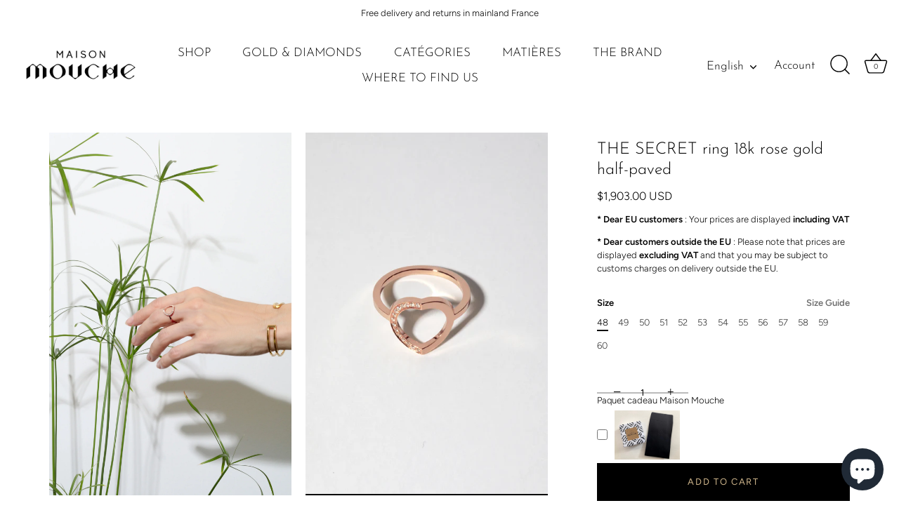

--- FILE ---
content_type: text/html; charset=utf-8
request_url: https://maisonmouche.myshopify.com/collections/collection-le-secret/products/copie-de-le-secret-bague-or-blanc-18cts-demi-pave
body_size: 32448
content:
<!doctype html>
<html class="no-js" lang="en">
<head>
  <!-- Showcase 7.1.1 -->

  <meta charset="utf-8" />
<meta name="viewport" content="width=device-width,initial-scale=1.0" />
<meta http-equiv="X-UA-Compatible" content="IE=edge">

<link rel="preconnect" href="https://cdn.shopify.com" crossorigin>
<link rel="preconnect" href="https://fonts.shopify.com" crossorigin>
<link rel="preconnect" href="https://monorail-edge.shopifysvc.com"><link rel="preload" as="font" href="//maisonmouche.myshopify.com/cdn/fonts/figtree/figtree_n3.e4cc0323f8b9feb279bf6ced9d868d88ce80289f.woff2" type="font/woff2" crossorigin><link rel="preload" as="font" href="//maisonmouche.myshopify.com/cdn/fonts/josefin_sans/josefinsans_n3.374d5f789b55dc43ab676daa4d4b2e3218eb6d25.woff2" type="font/woff2" crossorigin><link rel="preload" as="font" href="//maisonmouche.myshopify.com/cdn/fonts/josefin_sans/josefinsans_n3.374d5f789b55dc43ab676daa4d4b2e3218eb6d25.woff2" type="font/woff2" crossorigin><link rel="preload" as="font" href="//maisonmouche.myshopify.com/cdn/fonts/josefin_sans/josefinsans_n4.70f7efd699799949e6d9f99bc20843a2c86a2e0f.woff2" type="font/woff2" crossorigin><link rel="preload" href="//maisonmouche.myshopify.com/cdn/shop/t/79/assets/vendor.min.js?v=29461139837223071051769186005" as="script">
<link rel="preload" href="//maisonmouche.myshopify.com/cdn/shop/t/79/assets/theme.js?v=76413959602021942211769186004" as="script"><link rel="canonical" href="https://maisonmouche.myshopify.com/products/copie-de-le-secret-bague-or-blanc-18cts-demi-pave" /><link rel="icon" href="//maisonmouche.myshopify.com/cdn/shop/files/LOGO_MAISON_MOUCHE-32px_10a0c555-c99b-4b45-858b-a74bcbf63f78.png?crop=center&height=48&v=1648731759&width=48" type="image/png"><meta name="description" content="LE SECRET ring in 18k rose gold, half-paved with lab-grown diamonds. 18K rose gold 100% recycled RJC-COC certified. Lab-grown diamonds: D-F, VS color, 1.10mm Made in France, made to measure, made to order. If you have any questions, please feel free to contact us at contact@maisonmouche.fr Free delivery from 3 to 4 wee">
<style>
    @font-face {
  font-family: Figtree;
  font-weight: 300;
  font-style: normal;
  font-display: swap;
  src: url("//maisonmouche.myshopify.com/cdn/fonts/figtree/figtree_n3.e4cc0323f8b9feb279bf6ced9d868d88ce80289f.woff2") format("woff2"),
       url("//maisonmouche.myshopify.com/cdn/fonts/figtree/figtree_n3.db79ac3fb83d054d99bd79fccf8e8782b5cf449e.woff") format("woff");
}

    
    @font-face {
  font-family: Figtree;
  font-weight: 500;
  font-style: normal;
  font-display: swap;
  src: url("//maisonmouche.myshopify.com/cdn/fonts/figtree/figtree_n5.3b6b7df38aa5986536945796e1f947445832047c.woff2") format("woff2"),
       url("//maisonmouche.myshopify.com/cdn/fonts/figtree/figtree_n5.f26bf6dcae278b0ed902605f6605fa3338e81dab.woff") format("woff");
}

    @font-face {
  font-family: Figtree;
  font-weight: 600;
  font-style: normal;
  font-display: swap;
  src: url("//maisonmouche.myshopify.com/cdn/fonts/figtree/figtree_n6.9d1ea52bb49a0a86cfd1b0383d00f83d3fcc14de.woff2") format("woff2"),
       url("//maisonmouche.myshopify.com/cdn/fonts/figtree/figtree_n6.f0fcdea525a0e47b2ae4ab645832a8e8a96d31d3.woff") format("woff");
}

    @font-face {
  font-family: Figtree;
  font-weight: 400;
  font-style: normal;
  font-display: swap;
  src: url("//maisonmouche.myshopify.com/cdn/fonts/figtree/figtree_n4.3c0838aba1701047e60be6a99a1b0a40ce9b8419.woff2") format("woff2"),
       url("//maisonmouche.myshopify.com/cdn/fonts/figtree/figtree_n4.c0575d1db21fc3821f17fd6617d3dee552312137.woff") format("woff");
}

    @font-face {
  font-family: Figtree;
  font-weight: 300;
  font-style: italic;
  font-display: swap;
  src: url("//maisonmouche.myshopify.com/cdn/fonts/figtree/figtree_i3.914abbe7a583759f0a18bf02652c9ee1f4bb1c6d.woff2") format("woff2"),
       url("//maisonmouche.myshopify.com/cdn/fonts/figtree/figtree_i3.3d7354f07ddb3c61082efcb69896c65d6c00d9fa.woff") format("woff");
}

    @font-face {
  font-family: Figtree;
  font-weight: 400;
  font-style: italic;
  font-display: swap;
  src: url("//maisonmouche.myshopify.com/cdn/fonts/figtree/figtree_i4.89f7a4275c064845c304a4cf8a4a586060656db2.woff2") format("woff2"),
       url("//maisonmouche.myshopify.com/cdn/fonts/figtree/figtree_i4.6f955aaaafc55a22ffc1f32ecf3756859a5ad3e2.woff") format("woff");
}

    @font-face {
  font-family: "Josefin Sans";
  font-weight: 300;
  font-style: normal;
  font-display: swap;
  src: url("//maisonmouche.myshopify.com/cdn/fonts/josefin_sans/josefinsans_n3.374d5f789b55dc43ab676daa4d4b2e3218eb6d25.woff2") format("woff2"),
       url("//maisonmouche.myshopify.com/cdn/fonts/josefin_sans/josefinsans_n3.96e999b56a2455ae25366c2fa92b6bd8280af01a.woff") format("woff");
}

    @font-face {
  font-family: "Josefin Sans";
  font-weight: 300;
  font-style: normal;
  font-display: swap;
  src: url("//maisonmouche.myshopify.com/cdn/fonts/josefin_sans/josefinsans_n3.374d5f789b55dc43ab676daa4d4b2e3218eb6d25.woff2") format("woff2"),
       url("//maisonmouche.myshopify.com/cdn/fonts/josefin_sans/josefinsans_n3.96e999b56a2455ae25366c2fa92b6bd8280af01a.woff") format("woff");
}

    @font-face {
  font-family: "Josefin Sans";
  font-weight: 400;
  font-style: normal;
  font-display: swap;
  src: url("//maisonmouche.myshopify.com/cdn/fonts/josefin_sans/josefinsans_n4.70f7efd699799949e6d9f99bc20843a2c86a2e0f.woff2") format("woff2"),
       url("//maisonmouche.myshopify.com/cdn/fonts/josefin_sans/josefinsans_n4.35d308a1bdf56e5556bc2ac79702c721e4e2e983.woff") format("woff");
}

  </style>

  <meta name="theme-color" content="#000000">

  <title>
    THE SECRET ring 18k rose gold half-paved &ndash; MAISON MOUCHE
  </title>

  <meta property="og:site_name" content="MAISON MOUCHE">
<meta property="og:url" content="https://maisonmouche.myshopify.com/products/copie-de-le-secret-bague-or-blanc-18cts-demi-pave">
<meta property="og:title" content="THE SECRET ring 18k rose gold half-paved">
<meta property="og:type" content="product">
<meta property="og:description" content="LE SECRET ring in 18k rose gold, half-paved with lab-grown diamonds. 18K rose gold 100% recycled RJC-COC certified. Lab-grown diamonds: D-F, VS color, 1.10mm Made in France, made to measure, made to order. If you have any questions, please feel free to contact us at contact@maisonmouche.fr Free delivery from 3 to 4 wee"><meta property="og:image" content="http://maisonmouche.myshopify.com/cdn/shop/products/SECR_RGHP-MAIN_1200x1200.jpg?v=1674641942">
  <meta property="og:image:secure_url" content="https://maisonmouche.myshopify.com/cdn/shop/products/SECR_RGHP-MAIN_1200x1200.jpg?v=1674641942">
  <meta property="og:image:width" content="1365">
  <meta property="og:image:height" content="2048"><meta property="og:price:amount" content="1,903.00">
  <meta property="og:price:currency" content="USD"><meta name="twitter:card" content="summary_large_image">
<meta name="twitter:title" content="THE SECRET ring 18k rose gold half-paved">
<meta name="twitter:description" content="LE SECRET ring in 18k rose gold, half-paved with lab-grown diamonds. 18K rose gold 100% recycled RJC-COC certified. Lab-grown diamonds: D-F, VS color, 1.10mm Made in France, made to measure, made to order. If you have any questions, please feel free to contact us at contact@maisonmouche.fr Free delivery from 3 to 4 wee">


  <style data-shopify>
    :root {
      --viewport-height: 100vh;
      --viewport-height-first-section: 100vh;
      --nav-height: 0;
    }
  </style>

  <link href="//maisonmouche.myshopify.com/cdn/shop/t/79/assets/styles.css?v=89290665298768010361769193637" rel="stylesheet" type="text/css" media="all" />

  <script>window.performance && window.performance.mark && window.performance.mark('shopify.content_for_header.start');</script><meta name="google-site-verification" content="qV71v-yyBKdE4UihdUH4nndG7fRrPAf4MgTy6Ilpcl8">
<meta name="facebook-domain-verification" content="wlkad8d5srbfuhcrciieckixvcnr21">
<meta name="google-site-verification" content="ex1vkPDlRBQd_gl9IYEpYU1yPjvPd5tj_BQc1NdXO54">
<meta id="shopify-digital-wallet" name="shopify-digital-wallet" content="/54154330311/digital_wallets/dialog">
<meta name="shopify-checkout-api-token" content="9c7047af8854102392441af2de938e72">
<meta id="in-context-paypal-metadata" data-shop-id="54154330311" data-venmo-supported="false" data-environment="production" data-locale="en_US" data-paypal-v4="true" data-currency="USD">
<link rel="alternate" hreflang="x-default" href="https://maisonmouche.fr/products/copie-de-le-secret-bague-or-blanc-18cts-demi-pave">
<link rel="alternate" hreflang="fr" href="https://maisonmouche.fr/products/copie-de-le-secret-bague-or-blanc-18cts-demi-pave">
<link rel="alternate" hreflang="en" href="https://maisonmouche.fr/en/products/copie-de-le-secret-bague-or-blanc-18cts-demi-pave">
<link rel="alternate" hreflang="en-AC" href="https://maisonmouche.myshopify.com/products/copie-de-le-secret-bague-or-blanc-18cts-demi-pave">
<link rel="alternate" hreflang="fr-AC" href="https://maisonmouche.myshopify.com/fr/products/copie-de-le-secret-bague-or-blanc-18cts-demi-pave">
<link rel="alternate" hreflang="en-AD" href="https://maisonmouche.myshopify.com/products/copie-de-le-secret-bague-or-blanc-18cts-demi-pave">
<link rel="alternate" hreflang="fr-AD" href="https://maisonmouche.myshopify.com/fr/products/copie-de-le-secret-bague-or-blanc-18cts-demi-pave">
<link rel="alternate" hreflang="en-AE" href="https://maisonmouche.myshopify.com/products/copie-de-le-secret-bague-or-blanc-18cts-demi-pave">
<link rel="alternate" hreflang="fr-AE" href="https://maisonmouche.myshopify.com/fr/products/copie-de-le-secret-bague-or-blanc-18cts-demi-pave">
<link rel="alternate" hreflang="en-AF" href="https://maisonmouche.myshopify.com/products/copie-de-le-secret-bague-or-blanc-18cts-demi-pave">
<link rel="alternate" hreflang="fr-AF" href="https://maisonmouche.myshopify.com/fr/products/copie-de-le-secret-bague-or-blanc-18cts-demi-pave">
<link rel="alternate" hreflang="en-AG" href="https://maisonmouche.myshopify.com/products/copie-de-le-secret-bague-or-blanc-18cts-demi-pave">
<link rel="alternate" hreflang="fr-AG" href="https://maisonmouche.myshopify.com/fr/products/copie-de-le-secret-bague-or-blanc-18cts-demi-pave">
<link rel="alternate" hreflang="en-AI" href="https://maisonmouche.myshopify.com/products/copie-de-le-secret-bague-or-blanc-18cts-demi-pave">
<link rel="alternate" hreflang="fr-AI" href="https://maisonmouche.myshopify.com/fr/products/copie-de-le-secret-bague-or-blanc-18cts-demi-pave">
<link rel="alternate" hreflang="en-AL" href="https://maisonmouche.myshopify.com/products/copie-de-le-secret-bague-or-blanc-18cts-demi-pave">
<link rel="alternate" hreflang="fr-AL" href="https://maisonmouche.myshopify.com/fr/products/copie-de-le-secret-bague-or-blanc-18cts-demi-pave">
<link rel="alternate" hreflang="en-AM" href="https://maisonmouche.myshopify.com/products/copie-de-le-secret-bague-or-blanc-18cts-demi-pave">
<link rel="alternate" hreflang="fr-AM" href="https://maisonmouche.myshopify.com/fr/products/copie-de-le-secret-bague-or-blanc-18cts-demi-pave">
<link rel="alternate" hreflang="en-AO" href="https://maisonmouche.myshopify.com/products/copie-de-le-secret-bague-or-blanc-18cts-demi-pave">
<link rel="alternate" hreflang="fr-AO" href="https://maisonmouche.myshopify.com/fr/products/copie-de-le-secret-bague-or-blanc-18cts-demi-pave">
<link rel="alternate" hreflang="en-AR" href="https://maisonmouche.myshopify.com/products/copie-de-le-secret-bague-or-blanc-18cts-demi-pave">
<link rel="alternate" hreflang="fr-AR" href="https://maisonmouche.myshopify.com/fr/products/copie-de-le-secret-bague-or-blanc-18cts-demi-pave">
<link rel="alternate" hreflang="en-AT" href="https://maisonmouche.myshopify.com/products/copie-de-le-secret-bague-or-blanc-18cts-demi-pave">
<link rel="alternate" hreflang="fr-AT" href="https://maisonmouche.myshopify.com/fr/products/copie-de-le-secret-bague-or-blanc-18cts-demi-pave">
<link rel="alternate" hreflang="en-AU" href="https://maisonmouche.myshopify.com/products/copie-de-le-secret-bague-or-blanc-18cts-demi-pave">
<link rel="alternate" hreflang="fr-AU" href="https://maisonmouche.myshopify.com/fr/products/copie-de-le-secret-bague-or-blanc-18cts-demi-pave">
<link rel="alternate" hreflang="en-AW" href="https://maisonmouche.myshopify.com/products/copie-de-le-secret-bague-or-blanc-18cts-demi-pave">
<link rel="alternate" hreflang="fr-AW" href="https://maisonmouche.myshopify.com/fr/products/copie-de-le-secret-bague-or-blanc-18cts-demi-pave">
<link rel="alternate" hreflang="en-AX" href="https://maisonmouche.myshopify.com/products/copie-de-le-secret-bague-or-blanc-18cts-demi-pave">
<link rel="alternate" hreflang="fr-AX" href="https://maisonmouche.myshopify.com/fr/products/copie-de-le-secret-bague-or-blanc-18cts-demi-pave">
<link rel="alternate" hreflang="en-AZ" href="https://maisonmouche.myshopify.com/products/copie-de-le-secret-bague-or-blanc-18cts-demi-pave">
<link rel="alternate" hreflang="fr-AZ" href="https://maisonmouche.myshopify.com/fr/products/copie-de-le-secret-bague-or-blanc-18cts-demi-pave">
<link rel="alternate" hreflang="en-BA" href="https://maisonmouche.myshopify.com/products/copie-de-le-secret-bague-or-blanc-18cts-demi-pave">
<link rel="alternate" hreflang="fr-BA" href="https://maisonmouche.myshopify.com/fr/products/copie-de-le-secret-bague-or-blanc-18cts-demi-pave">
<link rel="alternate" hreflang="en-BB" href="https://maisonmouche.myshopify.com/products/copie-de-le-secret-bague-or-blanc-18cts-demi-pave">
<link rel="alternate" hreflang="fr-BB" href="https://maisonmouche.myshopify.com/fr/products/copie-de-le-secret-bague-or-blanc-18cts-demi-pave">
<link rel="alternate" hreflang="en-BD" href="https://maisonmouche.myshopify.com/products/copie-de-le-secret-bague-or-blanc-18cts-demi-pave">
<link rel="alternate" hreflang="fr-BD" href="https://maisonmouche.myshopify.com/fr/products/copie-de-le-secret-bague-or-blanc-18cts-demi-pave">
<link rel="alternate" hreflang="en-BF" href="https://maisonmouche.myshopify.com/products/copie-de-le-secret-bague-or-blanc-18cts-demi-pave">
<link rel="alternate" hreflang="fr-BF" href="https://maisonmouche.myshopify.com/fr/products/copie-de-le-secret-bague-or-blanc-18cts-demi-pave">
<link rel="alternate" hreflang="en-BG" href="https://maisonmouche.myshopify.com/products/copie-de-le-secret-bague-or-blanc-18cts-demi-pave">
<link rel="alternate" hreflang="fr-BG" href="https://maisonmouche.myshopify.com/fr/products/copie-de-le-secret-bague-or-blanc-18cts-demi-pave">
<link rel="alternate" hreflang="en-BH" href="https://maisonmouche.myshopify.com/products/copie-de-le-secret-bague-or-blanc-18cts-demi-pave">
<link rel="alternate" hreflang="fr-BH" href="https://maisonmouche.myshopify.com/fr/products/copie-de-le-secret-bague-or-blanc-18cts-demi-pave">
<link rel="alternate" hreflang="en-BI" href="https://maisonmouche.myshopify.com/products/copie-de-le-secret-bague-or-blanc-18cts-demi-pave">
<link rel="alternate" hreflang="fr-BI" href="https://maisonmouche.myshopify.com/fr/products/copie-de-le-secret-bague-or-blanc-18cts-demi-pave">
<link rel="alternate" hreflang="en-BJ" href="https://maisonmouche.myshopify.com/products/copie-de-le-secret-bague-or-blanc-18cts-demi-pave">
<link rel="alternate" hreflang="fr-BJ" href="https://maisonmouche.myshopify.com/fr/products/copie-de-le-secret-bague-or-blanc-18cts-demi-pave">
<link rel="alternate" hreflang="en-BL" href="https://maisonmouche.myshopify.com/products/copie-de-le-secret-bague-or-blanc-18cts-demi-pave">
<link rel="alternate" hreflang="fr-BL" href="https://maisonmouche.myshopify.com/fr/products/copie-de-le-secret-bague-or-blanc-18cts-demi-pave">
<link rel="alternate" hreflang="en-BM" href="https://maisonmouche.myshopify.com/products/copie-de-le-secret-bague-or-blanc-18cts-demi-pave">
<link rel="alternate" hreflang="fr-BM" href="https://maisonmouche.myshopify.com/fr/products/copie-de-le-secret-bague-or-blanc-18cts-demi-pave">
<link rel="alternate" hreflang="en-BN" href="https://maisonmouche.myshopify.com/products/copie-de-le-secret-bague-or-blanc-18cts-demi-pave">
<link rel="alternate" hreflang="fr-BN" href="https://maisonmouche.myshopify.com/fr/products/copie-de-le-secret-bague-or-blanc-18cts-demi-pave">
<link rel="alternate" hreflang="en-BO" href="https://maisonmouche.myshopify.com/products/copie-de-le-secret-bague-or-blanc-18cts-demi-pave">
<link rel="alternate" hreflang="fr-BO" href="https://maisonmouche.myshopify.com/fr/products/copie-de-le-secret-bague-or-blanc-18cts-demi-pave">
<link rel="alternate" hreflang="en-BQ" href="https://maisonmouche.myshopify.com/products/copie-de-le-secret-bague-or-blanc-18cts-demi-pave">
<link rel="alternate" hreflang="fr-BQ" href="https://maisonmouche.myshopify.com/fr/products/copie-de-le-secret-bague-or-blanc-18cts-demi-pave">
<link rel="alternate" hreflang="en-BR" href="https://maisonmouche.myshopify.com/products/copie-de-le-secret-bague-or-blanc-18cts-demi-pave">
<link rel="alternate" hreflang="fr-BR" href="https://maisonmouche.myshopify.com/fr/products/copie-de-le-secret-bague-or-blanc-18cts-demi-pave">
<link rel="alternate" hreflang="en-BS" href="https://maisonmouche.myshopify.com/products/copie-de-le-secret-bague-or-blanc-18cts-demi-pave">
<link rel="alternate" hreflang="fr-BS" href="https://maisonmouche.myshopify.com/fr/products/copie-de-le-secret-bague-or-blanc-18cts-demi-pave">
<link rel="alternate" hreflang="en-BT" href="https://maisonmouche.myshopify.com/products/copie-de-le-secret-bague-or-blanc-18cts-demi-pave">
<link rel="alternate" hreflang="fr-BT" href="https://maisonmouche.myshopify.com/fr/products/copie-de-le-secret-bague-or-blanc-18cts-demi-pave">
<link rel="alternate" hreflang="en-BW" href="https://maisonmouche.myshopify.com/products/copie-de-le-secret-bague-or-blanc-18cts-demi-pave">
<link rel="alternate" hreflang="fr-BW" href="https://maisonmouche.myshopify.com/fr/products/copie-de-le-secret-bague-or-blanc-18cts-demi-pave">
<link rel="alternate" hreflang="en-BY" href="https://maisonmouche.myshopify.com/products/copie-de-le-secret-bague-or-blanc-18cts-demi-pave">
<link rel="alternate" hreflang="fr-BY" href="https://maisonmouche.myshopify.com/fr/products/copie-de-le-secret-bague-or-blanc-18cts-demi-pave">
<link rel="alternate" hreflang="en-BZ" href="https://maisonmouche.myshopify.com/products/copie-de-le-secret-bague-or-blanc-18cts-demi-pave">
<link rel="alternate" hreflang="fr-BZ" href="https://maisonmouche.myshopify.com/fr/products/copie-de-le-secret-bague-or-blanc-18cts-demi-pave">
<link rel="alternate" hreflang="en-CA" href="https://maisonmouche.myshopify.com/products/copie-de-le-secret-bague-or-blanc-18cts-demi-pave">
<link rel="alternate" hreflang="fr-CA" href="https://maisonmouche.myshopify.com/fr/products/copie-de-le-secret-bague-or-blanc-18cts-demi-pave">
<link rel="alternate" hreflang="en-CC" href="https://maisonmouche.myshopify.com/products/copie-de-le-secret-bague-or-blanc-18cts-demi-pave">
<link rel="alternate" hreflang="fr-CC" href="https://maisonmouche.myshopify.com/fr/products/copie-de-le-secret-bague-or-blanc-18cts-demi-pave">
<link rel="alternate" hreflang="en-CD" href="https://maisonmouche.myshopify.com/products/copie-de-le-secret-bague-or-blanc-18cts-demi-pave">
<link rel="alternate" hreflang="fr-CD" href="https://maisonmouche.myshopify.com/fr/products/copie-de-le-secret-bague-or-blanc-18cts-demi-pave">
<link rel="alternate" hreflang="en-CF" href="https://maisonmouche.myshopify.com/products/copie-de-le-secret-bague-or-blanc-18cts-demi-pave">
<link rel="alternate" hreflang="fr-CF" href="https://maisonmouche.myshopify.com/fr/products/copie-de-le-secret-bague-or-blanc-18cts-demi-pave">
<link rel="alternate" hreflang="en-CG" href="https://maisonmouche.myshopify.com/products/copie-de-le-secret-bague-or-blanc-18cts-demi-pave">
<link rel="alternate" hreflang="fr-CG" href="https://maisonmouche.myshopify.com/fr/products/copie-de-le-secret-bague-or-blanc-18cts-demi-pave">
<link rel="alternate" hreflang="en-CI" href="https://maisonmouche.myshopify.com/products/copie-de-le-secret-bague-or-blanc-18cts-demi-pave">
<link rel="alternate" hreflang="fr-CI" href="https://maisonmouche.myshopify.com/fr/products/copie-de-le-secret-bague-or-blanc-18cts-demi-pave">
<link rel="alternate" hreflang="en-CK" href="https://maisonmouche.myshopify.com/products/copie-de-le-secret-bague-or-blanc-18cts-demi-pave">
<link rel="alternate" hreflang="fr-CK" href="https://maisonmouche.myshopify.com/fr/products/copie-de-le-secret-bague-or-blanc-18cts-demi-pave">
<link rel="alternate" hreflang="en-CL" href="https://maisonmouche.myshopify.com/products/copie-de-le-secret-bague-or-blanc-18cts-demi-pave">
<link rel="alternate" hreflang="fr-CL" href="https://maisonmouche.myshopify.com/fr/products/copie-de-le-secret-bague-or-blanc-18cts-demi-pave">
<link rel="alternate" hreflang="en-CM" href="https://maisonmouche.myshopify.com/products/copie-de-le-secret-bague-or-blanc-18cts-demi-pave">
<link rel="alternate" hreflang="fr-CM" href="https://maisonmouche.myshopify.com/fr/products/copie-de-le-secret-bague-or-blanc-18cts-demi-pave">
<link rel="alternate" hreflang="en-CN" href="https://maisonmouche.myshopify.com/products/copie-de-le-secret-bague-or-blanc-18cts-demi-pave">
<link rel="alternate" hreflang="fr-CN" href="https://maisonmouche.myshopify.com/fr/products/copie-de-le-secret-bague-or-blanc-18cts-demi-pave">
<link rel="alternate" hreflang="en-CO" href="https://maisonmouche.myshopify.com/products/copie-de-le-secret-bague-or-blanc-18cts-demi-pave">
<link rel="alternate" hreflang="fr-CO" href="https://maisonmouche.myshopify.com/fr/products/copie-de-le-secret-bague-or-blanc-18cts-demi-pave">
<link rel="alternate" hreflang="en-CR" href="https://maisonmouche.myshopify.com/products/copie-de-le-secret-bague-or-blanc-18cts-demi-pave">
<link rel="alternate" hreflang="fr-CR" href="https://maisonmouche.myshopify.com/fr/products/copie-de-le-secret-bague-or-blanc-18cts-demi-pave">
<link rel="alternate" hreflang="en-CV" href="https://maisonmouche.myshopify.com/products/copie-de-le-secret-bague-or-blanc-18cts-demi-pave">
<link rel="alternate" hreflang="fr-CV" href="https://maisonmouche.myshopify.com/fr/products/copie-de-le-secret-bague-or-blanc-18cts-demi-pave">
<link rel="alternate" hreflang="en-CW" href="https://maisonmouche.myshopify.com/products/copie-de-le-secret-bague-or-blanc-18cts-demi-pave">
<link rel="alternate" hreflang="fr-CW" href="https://maisonmouche.myshopify.com/fr/products/copie-de-le-secret-bague-or-blanc-18cts-demi-pave">
<link rel="alternate" hreflang="en-CX" href="https://maisonmouche.myshopify.com/products/copie-de-le-secret-bague-or-blanc-18cts-demi-pave">
<link rel="alternate" hreflang="fr-CX" href="https://maisonmouche.myshopify.com/fr/products/copie-de-le-secret-bague-or-blanc-18cts-demi-pave">
<link rel="alternate" hreflang="en-CY" href="https://maisonmouche.myshopify.com/products/copie-de-le-secret-bague-or-blanc-18cts-demi-pave">
<link rel="alternate" hreflang="fr-CY" href="https://maisonmouche.myshopify.com/fr/products/copie-de-le-secret-bague-or-blanc-18cts-demi-pave">
<link rel="alternate" hreflang="en-CZ" href="https://maisonmouche.myshopify.com/products/copie-de-le-secret-bague-or-blanc-18cts-demi-pave">
<link rel="alternate" hreflang="fr-CZ" href="https://maisonmouche.myshopify.com/fr/products/copie-de-le-secret-bague-or-blanc-18cts-demi-pave">
<link rel="alternate" hreflang="en-DE" href="https://maisonmouche.myshopify.com/products/copie-de-le-secret-bague-or-blanc-18cts-demi-pave">
<link rel="alternate" hreflang="fr-DE" href="https://maisonmouche.myshopify.com/fr/products/copie-de-le-secret-bague-or-blanc-18cts-demi-pave">
<link rel="alternate" hreflang="en-DJ" href="https://maisonmouche.myshopify.com/products/copie-de-le-secret-bague-or-blanc-18cts-demi-pave">
<link rel="alternate" hreflang="fr-DJ" href="https://maisonmouche.myshopify.com/fr/products/copie-de-le-secret-bague-or-blanc-18cts-demi-pave">
<link rel="alternate" hreflang="en-DK" href="https://maisonmouche.myshopify.com/products/copie-de-le-secret-bague-or-blanc-18cts-demi-pave">
<link rel="alternate" hreflang="fr-DK" href="https://maisonmouche.myshopify.com/fr/products/copie-de-le-secret-bague-or-blanc-18cts-demi-pave">
<link rel="alternate" hreflang="en-DM" href="https://maisonmouche.myshopify.com/products/copie-de-le-secret-bague-or-blanc-18cts-demi-pave">
<link rel="alternate" hreflang="fr-DM" href="https://maisonmouche.myshopify.com/fr/products/copie-de-le-secret-bague-or-blanc-18cts-demi-pave">
<link rel="alternate" hreflang="en-DO" href="https://maisonmouche.myshopify.com/products/copie-de-le-secret-bague-or-blanc-18cts-demi-pave">
<link rel="alternate" hreflang="fr-DO" href="https://maisonmouche.myshopify.com/fr/products/copie-de-le-secret-bague-or-blanc-18cts-demi-pave">
<link rel="alternate" hreflang="en-DZ" href="https://maisonmouche.myshopify.com/products/copie-de-le-secret-bague-or-blanc-18cts-demi-pave">
<link rel="alternate" hreflang="fr-DZ" href="https://maisonmouche.myshopify.com/fr/products/copie-de-le-secret-bague-or-blanc-18cts-demi-pave">
<link rel="alternate" hreflang="en-EC" href="https://maisonmouche.myshopify.com/products/copie-de-le-secret-bague-or-blanc-18cts-demi-pave">
<link rel="alternate" hreflang="fr-EC" href="https://maisonmouche.myshopify.com/fr/products/copie-de-le-secret-bague-or-blanc-18cts-demi-pave">
<link rel="alternate" hreflang="en-EE" href="https://maisonmouche.myshopify.com/products/copie-de-le-secret-bague-or-blanc-18cts-demi-pave">
<link rel="alternate" hreflang="fr-EE" href="https://maisonmouche.myshopify.com/fr/products/copie-de-le-secret-bague-or-blanc-18cts-demi-pave">
<link rel="alternate" hreflang="en-EG" href="https://maisonmouche.myshopify.com/products/copie-de-le-secret-bague-or-blanc-18cts-demi-pave">
<link rel="alternate" hreflang="fr-EG" href="https://maisonmouche.myshopify.com/fr/products/copie-de-le-secret-bague-or-blanc-18cts-demi-pave">
<link rel="alternate" hreflang="en-EH" href="https://maisonmouche.myshopify.com/products/copie-de-le-secret-bague-or-blanc-18cts-demi-pave">
<link rel="alternate" hreflang="fr-EH" href="https://maisonmouche.myshopify.com/fr/products/copie-de-le-secret-bague-or-blanc-18cts-demi-pave">
<link rel="alternate" hreflang="en-ER" href="https://maisonmouche.myshopify.com/products/copie-de-le-secret-bague-or-blanc-18cts-demi-pave">
<link rel="alternate" hreflang="fr-ER" href="https://maisonmouche.myshopify.com/fr/products/copie-de-le-secret-bague-or-blanc-18cts-demi-pave">
<link rel="alternate" hreflang="en-ES" href="https://maisonmouche.myshopify.com/products/copie-de-le-secret-bague-or-blanc-18cts-demi-pave">
<link rel="alternate" hreflang="fr-ES" href="https://maisonmouche.myshopify.com/fr/products/copie-de-le-secret-bague-or-blanc-18cts-demi-pave">
<link rel="alternate" hreflang="en-ET" href="https://maisonmouche.myshopify.com/products/copie-de-le-secret-bague-or-blanc-18cts-demi-pave">
<link rel="alternate" hreflang="fr-ET" href="https://maisonmouche.myshopify.com/fr/products/copie-de-le-secret-bague-or-blanc-18cts-demi-pave">
<link rel="alternate" hreflang="en-FI" href="https://maisonmouche.myshopify.com/products/copie-de-le-secret-bague-or-blanc-18cts-demi-pave">
<link rel="alternate" hreflang="fr-FI" href="https://maisonmouche.myshopify.com/fr/products/copie-de-le-secret-bague-or-blanc-18cts-demi-pave">
<link rel="alternate" hreflang="en-FJ" href="https://maisonmouche.myshopify.com/products/copie-de-le-secret-bague-or-blanc-18cts-demi-pave">
<link rel="alternate" hreflang="fr-FJ" href="https://maisonmouche.myshopify.com/fr/products/copie-de-le-secret-bague-or-blanc-18cts-demi-pave">
<link rel="alternate" hreflang="en-FK" href="https://maisonmouche.myshopify.com/products/copie-de-le-secret-bague-or-blanc-18cts-demi-pave">
<link rel="alternate" hreflang="fr-FK" href="https://maisonmouche.myshopify.com/fr/products/copie-de-le-secret-bague-or-blanc-18cts-demi-pave">
<link rel="alternate" hreflang="en-FO" href="https://maisonmouche.myshopify.com/products/copie-de-le-secret-bague-or-blanc-18cts-demi-pave">
<link rel="alternate" hreflang="fr-FO" href="https://maisonmouche.myshopify.com/fr/products/copie-de-le-secret-bague-or-blanc-18cts-demi-pave">
<link rel="alternate" hreflang="en-GA" href="https://maisonmouche.myshopify.com/products/copie-de-le-secret-bague-or-blanc-18cts-demi-pave">
<link rel="alternate" hreflang="fr-GA" href="https://maisonmouche.myshopify.com/fr/products/copie-de-le-secret-bague-or-blanc-18cts-demi-pave">
<link rel="alternate" hreflang="en-GB" href="https://maisonmouche.myshopify.com/products/copie-de-le-secret-bague-or-blanc-18cts-demi-pave">
<link rel="alternate" hreflang="fr-GB" href="https://maisonmouche.myshopify.com/fr/products/copie-de-le-secret-bague-or-blanc-18cts-demi-pave">
<link rel="alternate" hreflang="en-GD" href="https://maisonmouche.myshopify.com/products/copie-de-le-secret-bague-or-blanc-18cts-demi-pave">
<link rel="alternate" hreflang="fr-GD" href="https://maisonmouche.myshopify.com/fr/products/copie-de-le-secret-bague-or-blanc-18cts-demi-pave">
<link rel="alternate" hreflang="en-GE" href="https://maisonmouche.myshopify.com/products/copie-de-le-secret-bague-or-blanc-18cts-demi-pave">
<link rel="alternate" hreflang="fr-GE" href="https://maisonmouche.myshopify.com/fr/products/copie-de-le-secret-bague-or-blanc-18cts-demi-pave">
<link rel="alternate" hreflang="en-GF" href="https://maisonmouche.myshopify.com/products/copie-de-le-secret-bague-or-blanc-18cts-demi-pave">
<link rel="alternate" hreflang="fr-GF" href="https://maisonmouche.myshopify.com/fr/products/copie-de-le-secret-bague-or-blanc-18cts-demi-pave">
<link rel="alternate" hreflang="en-GG" href="https://maisonmouche.myshopify.com/products/copie-de-le-secret-bague-or-blanc-18cts-demi-pave">
<link rel="alternate" hreflang="fr-GG" href="https://maisonmouche.myshopify.com/fr/products/copie-de-le-secret-bague-or-blanc-18cts-demi-pave">
<link rel="alternate" hreflang="en-GH" href="https://maisonmouche.myshopify.com/products/copie-de-le-secret-bague-or-blanc-18cts-demi-pave">
<link rel="alternate" hreflang="fr-GH" href="https://maisonmouche.myshopify.com/fr/products/copie-de-le-secret-bague-or-blanc-18cts-demi-pave">
<link rel="alternate" hreflang="en-GI" href="https://maisonmouche.myshopify.com/products/copie-de-le-secret-bague-or-blanc-18cts-demi-pave">
<link rel="alternate" hreflang="fr-GI" href="https://maisonmouche.myshopify.com/fr/products/copie-de-le-secret-bague-or-blanc-18cts-demi-pave">
<link rel="alternate" hreflang="en-GL" href="https://maisonmouche.myshopify.com/products/copie-de-le-secret-bague-or-blanc-18cts-demi-pave">
<link rel="alternate" hreflang="fr-GL" href="https://maisonmouche.myshopify.com/fr/products/copie-de-le-secret-bague-or-blanc-18cts-demi-pave">
<link rel="alternate" hreflang="en-GM" href="https://maisonmouche.myshopify.com/products/copie-de-le-secret-bague-or-blanc-18cts-demi-pave">
<link rel="alternate" hreflang="fr-GM" href="https://maisonmouche.myshopify.com/fr/products/copie-de-le-secret-bague-or-blanc-18cts-demi-pave">
<link rel="alternate" hreflang="en-GN" href="https://maisonmouche.myshopify.com/products/copie-de-le-secret-bague-or-blanc-18cts-demi-pave">
<link rel="alternate" hreflang="fr-GN" href="https://maisonmouche.myshopify.com/fr/products/copie-de-le-secret-bague-or-blanc-18cts-demi-pave">
<link rel="alternate" hreflang="en-GP" href="https://maisonmouche.myshopify.com/products/copie-de-le-secret-bague-or-blanc-18cts-demi-pave">
<link rel="alternate" hreflang="fr-GP" href="https://maisonmouche.myshopify.com/fr/products/copie-de-le-secret-bague-or-blanc-18cts-demi-pave">
<link rel="alternate" hreflang="en-GQ" href="https://maisonmouche.myshopify.com/products/copie-de-le-secret-bague-or-blanc-18cts-demi-pave">
<link rel="alternate" hreflang="fr-GQ" href="https://maisonmouche.myshopify.com/fr/products/copie-de-le-secret-bague-or-blanc-18cts-demi-pave">
<link rel="alternate" hreflang="en-GR" href="https://maisonmouche.myshopify.com/products/copie-de-le-secret-bague-or-blanc-18cts-demi-pave">
<link rel="alternate" hreflang="fr-GR" href="https://maisonmouche.myshopify.com/fr/products/copie-de-le-secret-bague-or-blanc-18cts-demi-pave">
<link rel="alternate" hreflang="en-GS" href="https://maisonmouche.myshopify.com/products/copie-de-le-secret-bague-or-blanc-18cts-demi-pave">
<link rel="alternate" hreflang="fr-GS" href="https://maisonmouche.myshopify.com/fr/products/copie-de-le-secret-bague-or-blanc-18cts-demi-pave">
<link rel="alternate" hreflang="en-GT" href="https://maisonmouche.myshopify.com/products/copie-de-le-secret-bague-or-blanc-18cts-demi-pave">
<link rel="alternate" hreflang="fr-GT" href="https://maisonmouche.myshopify.com/fr/products/copie-de-le-secret-bague-or-blanc-18cts-demi-pave">
<link rel="alternate" hreflang="en-GW" href="https://maisonmouche.myshopify.com/products/copie-de-le-secret-bague-or-blanc-18cts-demi-pave">
<link rel="alternate" hreflang="fr-GW" href="https://maisonmouche.myshopify.com/fr/products/copie-de-le-secret-bague-or-blanc-18cts-demi-pave">
<link rel="alternate" hreflang="en-GY" href="https://maisonmouche.myshopify.com/products/copie-de-le-secret-bague-or-blanc-18cts-demi-pave">
<link rel="alternate" hreflang="fr-GY" href="https://maisonmouche.myshopify.com/fr/products/copie-de-le-secret-bague-or-blanc-18cts-demi-pave">
<link rel="alternate" hreflang="en-HK" href="https://maisonmouche.myshopify.com/products/copie-de-le-secret-bague-or-blanc-18cts-demi-pave">
<link rel="alternate" hreflang="fr-HK" href="https://maisonmouche.myshopify.com/fr/products/copie-de-le-secret-bague-or-blanc-18cts-demi-pave">
<link rel="alternate" hreflang="en-HN" href="https://maisonmouche.myshopify.com/products/copie-de-le-secret-bague-or-blanc-18cts-demi-pave">
<link rel="alternate" hreflang="fr-HN" href="https://maisonmouche.myshopify.com/fr/products/copie-de-le-secret-bague-or-blanc-18cts-demi-pave">
<link rel="alternate" hreflang="en-HR" href="https://maisonmouche.myshopify.com/products/copie-de-le-secret-bague-or-blanc-18cts-demi-pave">
<link rel="alternate" hreflang="fr-HR" href="https://maisonmouche.myshopify.com/fr/products/copie-de-le-secret-bague-or-blanc-18cts-demi-pave">
<link rel="alternate" hreflang="en-HT" href="https://maisonmouche.myshopify.com/products/copie-de-le-secret-bague-or-blanc-18cts-demi-pave">
<link rel="alternate" hreflang="fr-HT" href="https://maisonmouche.myshopify.com/fr/products/copie-de-le-secret-bague-or-blanc-18cts-demi-pave">
<link rel="alternate" hreflang="en-HU" href="https://maisonmouche.myshopify.com/products/copie-de-le-secret-bague-or-blanc-18cts-demi-pave">
<link rel="alternate" hreflang="fr-HU" href="https://maisonmouche.myshopify.com/fr/products/copie-de-le-secret-bague-or-blanc-18cts-demi-pave">
<link rel="alternate" hreflang="en-ID" href="https://maisonmouche.myshopify.com/products/copie-de-le-secret-bague-or-blanc-18cts-demi-pave">
<link rel="alternate" hreflang="fr-ID" href="https://maisonmouche.myshopify.com/fr/products/copie-de-le-secret-bague-or-blanc-18cts-demi-pave">
<link rel="alternate" hreflang="en-IE" href="https://maisonmouche.myshopify.com/products/copie-de-le-secret-bague-or-blanc-18cts-demi-pave">
<link rel="alternate" hreflang="fr-IE" href="https://maisonmouche.myshopify.com/fr/products/copie-de-le-secret-bague-or-blanc-18cts-demi-pave">
<link rel="alternate" hreflang="en-IL" href="https://maisonmouche.myshopify.com/products/copie-de-le-secret-bague-or-blanc-18cts-demi-pave">
<link rel="alternate" hreflang="fr-IL" href="https://maisonmouche.myshopify.com/fr/products/copie-de-le-secret-bague-or-blanc-18cts-demi-pave">
<link rel="alternate" hreflang="en-IM" href="https://maisonmouche.myshopify.com/products/copie-de-le-secret-bague-or-blanc-18cts-demi-pave">
<link rel="alternate" hreflang="fr-IM" href="https://maisonmouche.myshopify.com/fr/products/copie-de-le-secret-bague-or-blanc-18cts-demi-pave">
<link rel="alternate" hreflang="en-IN" href="https://maisonmouche.myshopify.com/products/copie-de-le-secret-bague-or-blanc-18cts-demi-pave">
<link rel="alternate" hreflang="fr-IN" href="https://maisonmouche.myshopify.com/fr/products/copie-de-le-secret-bague-or-blanc-18cts-demi-pave">
<link rel="alternate" hreflang="en-IO" href="https://maisonmouche.myshopify.com/products/copie-de-le-secret-bague-or-blanc-18cts-demi-pave">
<link rel="alternate" hreflang="fr-IO" href="https://maisonmouche.myshopify.com/fr/products/copie-de-le-secret-bague-or-blanc-18cts-demi-pave">
<link rel="alternate" hreflang="en-IQ" href="https://maisonmouche.myshopify.com/products/copie-de-le-secret-bague-or-blanc-18cts-demi-pave">
<link rel="alternate" hreflang="fr-IQ" href="https://maisonmouche.myshopify.com/fr/products/copie-de-le-secret-bague-or-blanc-18cts-demi-pave">
<link rel="alternate" hreflang="en-IS" href="https://maisonmouche.myshopify.com/products/copie-de-le-secret-bague-or-blanc-18cts-demi-pave">
<link rel="alternate" hreflang="fr-IS" href="https://maisonmouche.myshopify.com/fr/products/copie-de-le-secret-bague-or-blanc-18cts-demi-pave">
<link rel="alternate" hreflang="en-IT" href="https://maisonmouche.myshopify.com/products/copie-de-le-secret-bague-or-blanc-18cts-demi-pave">
<link rel="alternate" hreflang="fr-IT" href="https://maisonmouche.myshopify.com/fr/products/copie-de-le-secret-bague-or-blanc-18cts-demi-pave">
<link rel="alternate" hreflang="en-JE" href="https://maisonmouche.myshopify.com/products/copie-de-le-secret-bague-or-blanc-18cts-demi-pave">
<link rel="alternate" hreflang="fr-JE" href="https://maisonmouche.myshopify.com/fr/products/copie-de-le-secret-bague-or-blanc-18cts-demi-pave">
<link rel="alternate" hreflang="en-JM" href="https://maisonmouche.myshopify.com/products/copie-de-le-secret-bague-or-blanc-18cts-demi-pave">
<link rel="alternate" hreflang="fr-JM" href="https://maisonmouche.myshopify.com/fr/products/copie-de-le-secret-bague-or-blanc-18cts-demi-pave">
<link rel="alternate" hreflang="en-JO" href="https://maisonmouche.myshopify.com/products/copie-de-le-secret-bague-or-blanc-18cts-demi-pave">
<link rel="alternate" hreflang="fr-JO" href="https://maisonmouche.myshopify.com/fr/products/copie-de-le-secret-bague-or-blanc-18cts-demi-pave">
<link rel="alternate" hreflang="en-JP" href="https://maisonmouche.myshopify.com/products/copie-de-le-secret-bague-or-blanc-18cts-demi-pave">
<link rel="alternate" hreflang="fr-JP" href="https://maisonmouche.myshopify.com/fr/products/copie-de-le-secret-bague-or-blanc-18cts-demi-pave">
<link rel="alternate" hreflang="en-KE" href="https://maisonmouche.myshopify.com/products/copie-de-le-secret-bague-or-blanc-18cts-demi-pave">
<link rel="alternate" hreflang="fr-KE" href="https://maisonmouche.myshopify.com/fr/products/copie-de-le-secret-bague-or-blanc-18cts-demi-pave">
<link rel="alternate" hreflang="en-KG" href="https://maisonmouche.myshopify.com/products/copie-de-le-secret-bague-or-blanc-18cts-demi-pave">
<link rel="alternate" hreflang="fr-KG" href="https://maisonmouche.myshopify.com/fr/products/copie-de-le-secret-bague-or-blanc-18cts-demi-pave">
<link rel="alternate" hreflang="en-KH" href="https://maisonmouche.myshopify.com/products/copie-de-le-secret-bague-or-blanc-18cts-demi-pave">
<link rel="alternate" hreflang="fr-KH" href="https://maisonmouche.myshopify.com/fr/products/copie-de-le-secret-bague-or-blanc-18cts-demi-pave">
<link rel="alternate" hreflang="en-KI" href="https://maisonmouche.myshopify.com/products/copie-de-le-secret-bague-or-blanc-18cts-demi-pave">
<link rel="alternate" hreflang="fr-KI" href="https://maisonmouche.myshopify.com/fr/products/copie-de-le-secret-bague-or-blanc-18cts-demi-pave">
<link rel="alternate" hreflang="en-KM" href="https://maisonmouche.myshopify.com/products/copie-de-le-secret-bague-or-blanc-18cts-demi-pave">
<link rel="alternate" hreflang="fr-KM" href="https://maisonmouche.myshopify.com/fr/products/copie-de-le-secret-bague-or-blanc-18cts-demi-pave">
<link rel="alternate" hreflang="en-KN" href="https://maisonmouche.myshopify.com/products/copie-de-le-secret-bague-or-blanc-18cts-demi-pave">
<link rel="alternate" hreflang="fr-KN" href="https://maisonmouche.myshopify.com/fr/products/copie-de-le-secret-bague-or-blanc-18cts-demi-pave">
<link rel="alternate" hreflang="en-KR" href="https://maisonmouche.myshopify.com/products/copie-de-le-secret-bague-or-blanc-18cts-demi-pave">
<link rel="alternate" hreflang="fr-KR" href="https://maisonmouche.myshopify.com/fr/products/copie-de-le-secret-bague-or-blanc-18cts-demi-pave">
<link rel="alternate" hreflang="en-KW" href="https://maisonmouche.myshopify.com/products/copie-de-le-secret-bague-or-blanc-18cts-demi-pave">
<link rel="alternate" hreflang="fr-KW" href="https://maisonmouche.myshopify.com/fr/products/copie-de-le-secret-bague-or-blanc-18cts-demi-pave">
<link rel="alternate" hreflang="en-KY" href="https://maisonmouche.myshopify.com/products/copie-de-le-secret-bague-or-blanc-18cts-demi-pave">
<link rel="alternate" hreflang="fr-KY" href="https://maisonmouche.myshopify.com/fr/products/copie-de-le-secret-bague-or-blanc-18cts-demi-pave">
<link rel="alternate" hreflang="en-KZ" href="https://maisonmouche.myshopify.com/products/copie-de-le-secret-bague-or-blanc-18cts-demi-pave">
<link rel="alternate" hreflang="fr-KZ" href="https://maisonmouche.myshopify.com/fr/products/copie-de-le-secret-bague-or-blanc-18cts-demi-pave">
<link rel="alternate" hreflang="en-LA" href="https://maisonmouche.myshopify.com/products/copie-de-le-secret-bague-or-blanc-18cts-demi-pave">
<link rel="alternate" hreflang="fr-LA" href="https://maisonmouche.myshopify.com/fr/products/copie-de-le-secret-bague-or-blanc-18cts-demi-pave">
<link rel="alternate" hreflang="en-LB" href="https://maisonmouche.myshopify.com/products/copie-de-le-secret-bague-or-blanc-18cts-demi-pave">
<link rel="alternate" hreflang="fr-LB" href="https://maisonmouche.myshopify.com/fr/products/copie-de-le-secret-bague-or-blanc-18cts-demi-pave">
<link rel="alternate" hreflang="en-LC" href="https://maisonmouche.myshopify.com/products/copie-de-le-secret-bague-or-blanc-18cts-demi-pave">
<link rel="alternate" hreflang="fr-LC" href="https://maisonmouche.myshopify.com/fr/products/copie-de-le-secret-bague-or-blanc-18cts-demi-pave">
<link rel="alternate" hreflang="en-LI" href="https://maisonmouche.myshopify.com/products/copie-de-le-secret-bague-or-blanc-18cts-demi-pave">
<link rel="alternate" hreflang="fr-LI" href="https://maisonmouche.myshopify.com/fr/products/copie-de-le-secret-bague-or-blanc-18cts-demi-pave">
<link rel="alternate" hreflang="en-LK" href="https://maisonmouche.myshopify.com/products/copie-de-le-secret-bague-or-blanc-18cts-demi-pave">
<link rel="alternate" hreflang="fr-LK" href="https://maisonmouche.myshopify.com/fr/products/copie-de-le-secret-bague-or-blanc-18cts-demi-pave">
<link rel="alternate" hreflang="en-LR" href="https://maisonmouche.myshopify.com/products/copie-de-le-secret-bague-or-blanc-18cts-demi-pave">
<link rel="alternate" hreflang="fr-LR" href="https://maisonmouche.myshopify.com/fr/products/copie-de-le-secret-bague-or-blanc-18cts-demi-pave">
<link rel="alternate" hreflang="en-LS" href="https://maisonmouche.myshopify.com/products/copie-de-le-secret-bague-or-blanc-18cts-demi-pave">
<link rel="alternate" hreflang="fr-LS" href="https://maisonmouche.myshopify.com/fr/products/copie-de-le-secret-bague-or-blanc-18cts-demi-pave">
<link rel="alternate" hreflang="en-LT" href="https://maisonmouche.myshopify.com/products/copie-de-le-secret-bague-or-blanc-18cts-demi-pave">
<link rel="alternate" hreflang="fr-LT" href="https://maisonmouche.myshopify.com/fr/products/copie-de-le-secret-bague-or-blanc-18cts-demi-pave">
<link rel="alternate" hreflang="en-LV" href="https://maisonmouche.myshopify.com/products/copie-de-le-secret-bague-or-blanc-18cts-demi-pave">
<link rel="alternate" hreflang="fr-LV" href="https://maisonmouche.myshopify.com/fr/products/copie-de-le-secret-bague-or-blanc-18cts-demi-pave">
<link rel="alternate" hreflang="en-LY" href="https://maisonmouche.myshopify.com/products/copie-de-le-secret-bague-or-blanc-18cts-demi-pave">
<link rel="alternate" hreflang="fr-LY" href="https://maisonmouche.myshopify.com/fr/products/copie-de-le-secret-bague-or-blanc-18cts-demi-pave">
<link rel="alternate" hreflang="en-MA" href="https://maisonmouche.myshopify.com/products/copie-de-le-secret-bague-or-blanc-18cts-demi-pave">
<link rel="alternate" hreflang="fr-MA" href="https://maisonmouche.myshopify.com/fr/products/copie-de-le-secret-bague-or-blanc-18cts-demi-pave">
<link rel="alternate" hreflang="en-MC" href="https://maisonmouche.myshopify.com/products/copie-de-le-secret-bague-or-blanc-18cts-demi-pave">
<link rel="alternate" hreflang="fr-MC" href="https://maisonmouche.myshopify.com/fr/products/copie-de-le-secret-bague-or-blanc-18cts-demi-pave">
<link rel="alternate" hreflang="en-MD" href="https://maisonmouche.myshopify.com/products/copie-de-le-secret-bague-or-blanc-18cts-demi-pave">
<link rel="alternate" hreflang="fr-MD" href="https://maisonmouche.myshopify.com/fr/products/copie-de-le-secret-bague-or-blanc-18cts-demi-pave">
<link rel="alternate" hreflang="en-ME" href="https://maisonmouche.myshopify.com/products/copie-de-le-secret-bague-or-blanc-18cts-demi-pave">
<link rel="alternate" hreflang="fr-ME" href="https://maisonmouche.myshopify.com/fr/products/copie-de-le-secret-bague-or-blanc-18cts-demi-pave">
<link rel="alternate" hreflang="en-MF" href="https://maisonmouche.myshopify.com/products/copie-de-le-secret-bague-or-blanc-18cts-demi-pave">
<link rel="alternate" hreflang="fr-MF" href="https://maisonmouche.myshopify.com/fr/products/copie-de-le-secret-bague-or-blanc-18cts-demi-pave">
<link rel="alternate" hreflang="en-MG" href="https://maisonmouche.myshopify.com/products/copie-de-le-secret-bague-or-blanc-18cts-demi-pave">
<link rel="alternate" hreflang="fr-MG" href="https://maisonmouche.myshopify.com/fr/products/copie-de-le-secret-bague-or-blanc-18cts-demi-pave">
<link rel="alternate" hreflang="en-MK" href="https://maisonmouche.myshopify.com/products/copie-de-le-secret-bague-or-blanc-18cts-demi-pave">
<link rel="alternate" hreflang="fr-MK" href="https://maisonmouche.myshopify.com/fr/products/copie-de-le-secret-bague-or-blanc-18cts-demi-pave">
<link rel="alternate" hreflang="en-ML" href="https://maisonmouche.myshopify.com/products/copie-de-le-secret-bague-or-blanc-18cts-demi-pave">
<link rel="alternate" hreflang="fr-ML" href="https://maisonmouche.myshopify.com/fr/products/copie-de-le-secret-bague-or-blanc-18cts-demi-pave">
<link rel="alternate" hreflang="en-MM" href="https://maisonmouche.myshopify.com/products/copie-de-le-secret-bague-or-blanc-18cts-demi-pave">
<link rel="alternate" hreflang="fr-MM" href="https://maisonmouche.myshopify.com/fr/products/copie-de-le-secret-bague-or-blanc-18cts-demi-pave">
<link rel="alternate" hreflang="en-MN" href="https://maisonmouche.myshopify.com/products/copie-de-le-secret-bague-or-blanc-18cts-demi-pave">
<link rel="alternate" hreflang="fr-MN" href="https://maisonmouche.myshopify.com/fr/products/copie-de-le-secret-bague-or-blanc-18cts-demi-pave">
<link rel="alternate" hreflang="en-MO" href="https://maisonmouche.myshopify.com/products/copie-de-le-secret-bague-or-blanc-18cts-demi-pave">
<link rel="alternate" hreflang="fr-MO" href="https://maisonmouche.myshopify.com/fr/products/copie-de-le-secret-bague-or-blanc-18cts-demi-pave">
<link rel="alternate" hreflang="en-MQ" href="https://maisonmouche.myshopify.com/products/copie-de-le-secret-bague-or-blanc-18cts-demi-pave">
<link rel="alternate" hreflang="fr-MQ" href="https://maisonmouche.myshopify.com/fr/products/copie-de-le-secret-bague-or-blanc-18cts-demi-pave">
<link rel="alternate" hreflang="en-MR" href="https://maisonmouche.myshopify.com/products/copie-de-le-secret-bague-or-blanc-18cts-demi-pave">
<link rel="alternate" hreflang="fr-MR" href="https://maisonmouche.myshopify.com/fr/products/copie-de-le-secret-bague-or-blanc-18cts-demi-pave">
<link rel="alternate" hreflang="en-MS" href="https://maisonmouche.myshopify.com/products/copie-de-le-secret-bague-or-blanc-18cts-demi-pave">
<link rel="alternate" hreflang="fr-MS" href="https://maisonmouche.myshopify.com/fr/products/copie-de-le-secret-bague-or-blanc-18cts-demi-pave">
<link rel="alternate" hreflang="en-MT" href="https://maisonmouche.myshopify.com/products/copie-de-le-secret-bague-or-blanc-18cts-demi-pave">
<link rel="alternate" hreflang="fr-MT" href="https://maisonmouche.myshopify.com/fr/products/copie-de-le-secret-bague-or-blanc-18cts-demi-pave">
<link rel="alternate" hreflang="en-MU" href="https://maisonmouche.myshopify.com/products/copie-de-le-secret-bague-or-blanc-18cts-demi-pave">
<link rel="alternate" hreflang="fr-MU" href="https://maisonmouche.myshopify.com/fr/products/copie-de-le-secret-bague-or-blanc-18cts-demi-pave">
<link rel="alternate" hreflang="en-MV" href="https://maisonmouche.myshopify.com/products/copie-de-le-secret-bague-or-blanc-18cts-demi-pave">
<link rel="alternate" hreflang="fr-MV" href="https://maisonmouche.myshopify.com/fr/products/copie-de-le-secret-bague-or-blanc-18cts-demi-pave">
<link rel="alternate" hreflang="en-MW" href="https://maisonmouche.myshopify.com/products/copie-de-le-secret-bague-or-blanc-18cts-demi-pave">
<link rel="alternate" hreflang="fr-MW" href="https://maisonmouche.myshopify.com/fr/products/copie-de-le-secret-bague-or-blanc-18cts-demi-pave">
<link rel="alternate" hreflang="en-MX" href="https://maisonmouche.myshopify.com/products/copie-de-le-secret-bague-or-blanc-18cts-demi-pave">
<link rel="alternate" hreflang="fr-MX" href="https://maisonmouche.myshopify.com/fr/products/copie-de-le-secret-bague-or-blanc-18cts-demi-pave">
<link rel="alternate" hreflang="en-MY" href="https://maisonmouche.myshopify.com/products/copie-de-le-secret-bague-or-blanc-18cts-demi-pave">
<link rel="alternate" hreflang="fr-MY" href="https://maisonmouche.myshopify.com/fr/products/copie-de-le-secret-bague-or-blanc-18cts-demi-pave">
<link rel="alternate" hreflang="en-MZ" href="https://maisonmouche.myshopify.com/products/copie-de-le-secret-bague-or-blanc-18cts-demi-pave">
<link rel="alternate" hreflang="fr-MZ" href="https://maisonmouche.myshopify.com/fr/products/copie-de-le-secret-bague-or-blanc-18cts-demi-pave">
<link rel="alternate" hreflang="en-NA" href="https://maisonmouche.myshopify.com/products/copie-de-le-secret-bague-or-blanc-18cts-demi-pave">
<link rel="alternate" hreflang="fr-NA" href="https://maisonmouche.myshopify.com/fr/products/copie-de-le-secret-bague-or-blanc-18cts-demi-pave">
<link rel="alternate" hreflang="en-NC" href="https://maisonmouche.myshopify.com/products/copie-de-le-secret-bague-or-blanc-18cts-demi-pave">
<link rel="alternate" hreflang="fr-NC" href="https://maisonmouche.myshopify.com/fr/products/copie-de-le-secret-bague-or-blanc-18cts-demi-pave">
<link rel="alternate" hreflang="en-NE" href="https://maisonmouche.myshopify.com/products/copie-de-le-secret-bague-or-blanc-18cts-demi-pave">
<link rel="alternate" hreflang="fr-NE" href="https://maisonmouche.myshopify.com/fr/products/copie-de-le-secret-bague-or-blanc-18cts-demi-pave">
<link rel="alternate" hreflang="en-NF" href="https://maisonmouche.myshopify.com/products/copie-de-le-secret-bague-or-blanc-18cts-demi-pave">
<link rel="alternate" hreflang="fr-NF" href="https://maisonmouche.myshopify.com/fr/products/copie-de-le-secret-bague-or-blanc-18cts-demi-pave">
<link rel="alternate" hreflang="en-NG" href="https://maisonmouche.myshopify.com/products/copie-de-le-secret-bague-or-blanc-18cts-demi-pave">
<link rel="alternate" hreflang="fr-NG" href="https://maisonmouche.myshopify.com/fr/products/copie-de-le-secret-bague-or-blanc-18cts-demi-pave">
<link rel="alternate" hreflang="en-NI" href="https://maisonmouche.myshopify.com/products/copie-de-le-secret-bague-or-blanc-18cts-demi-pave">
<link rel="alternate" hreflang="fr-NI" href="https://maisonmouche.myshopify.com/fr/products/copie-de-le-secret-bague-or-blanc-18cts-demi-pave">
<link rel="alternate" hreflang="en-NL" href="https://maisonmouche.myshopify.com/products/copie-de-le-secret-bague-or-blanc-18cts-demi-pave">
<link rel="alternate" hreflang="fr-NL" href="https://maisonmouche.myshopify.com/fr/products/copie-de-le-secret-bague-or-blanc-18cts-demi-pave">
<link rel="alternate" hreflang="en-NO" href="https://maisonmouche.myshopify.com/products/copie-de-le-secret-bague-or-blanc-18cts-demi-pave">
<link rel="alternate" hreflang="fr-NO" href="https://maisonmouche.myshopify.com/fr/products/copie-de-le-secret-bague-or-blanc-18cts-demi-pave">
<link rel="alternate" hreflang="en-NP" href="https://maisonmouche.myshopify.com/products/copie-de-le-secret-bague-or-blanc-18cts-demi-pave">
<link rel="alternate" hreflang="fr-NP" href="https://maisonmouche.myshopify.com/fr/products/copie-de-le-secret-bague-or-blanc-18cts-demi-pave">
<link rel="alternate" hreflang="en-NR" href="https://maisonmouche.myshopify.com/products/copie-de-le-secret-bague-or-blanc-18cts-demi-pave">
<link rel="alternate" hreflang="fr-NR" href="https://maisonmouche.myshopify.com/fr/products/copie-de-le-secret-bague-or-blanc-18cts-demi-pave">
<link rel="alternate" hreflang="en-NU" href="https://maisonmouche.myshopify.com/products/copie-de-le-secret-bague-or-blanc-18cts-demi-pave">
<link rel="alternate" hreflang="fr-NU" href="https://maisonmouche.myshopify.com/fr/products/copie-de-le-secret-bague-or-blanc-18cts-demi-pave">
<link rel="alternate" hreflang="en-NZ" href="https://maisonmouche.myshopify.com/products/copie-de-le-secret-bague-or-blanc-18cts-demi-pave">
<link rel="alternate" hreflang="fr-NZ" href="https://maisonmouche.myshopify.com/fr/products/copie-de-le-secret-bague-or-blanc-18cts-demi-pave">
<link rel="alternate" hreflang="en-OM" href="https://maisonmouche.myshopify.com/products/copie-de-le-secret-bague-or-blanc-18cts-demi-pave">
<link rel="alternate" hreflang="fr-OM" href="https://maisonmouche.myshopify.com/fr/products/copie-de-le-secret-bague-or-blanc-18cts-demi-pave">
<link rel="alternate" hreflang="en-PA" href="https://maisonmouche.myshopify.com/products/copie-de-le-secret-bague-or-blanc-18cts-demi-pave">
<link rel="alternate" hreflang="fr-PA" href="https://maisonmouche.myshopify.com/fr/products/copie-de-le-secret-bague-or-blanc-18cts-demi-pave">
<link rel="alternate" hreflang="en-PE" href="https://maisonmouche.myshopify.com/products/copie-de-le-secret-bague-or-blanc-18cts-demi-pave">
<link rel="alternate" hreflang="fr-PE" href="https://maisonmouche.myshopify.com/fr/products/copie-de-le-secret-bague-or-blanc-18cts-demi-pave">
<link rel="alternate" hreflang="en-PF" href="https://maisonmouche.myshopify.com/products/copie-de-le-secret-bague-or-blanc-18cts-demi-pave">
<link rel="alternate" hreflang="fr-PF" href="https://maisonmouche.myshopify.com/fr/products/copie-de-le-secret-bague-or-blanc-18cts-demi-pave">
<link rel="alternate" hreflang="en-PG" href="https://maisonmouche.myshopify.com/products/copie-de-le-secret-bague-or-blanc-18cts-demi-pave">
<link rel="alternate" hreflang="fr-PG" href="https://maisonmouche.myshopify.com/fr/products/copie-de-le-secret-bague-or-blanc-18cts-demi-pave">
<link rel="alternate" hreflang="en-PH" href="https://maisonmouche.myshopify.com/products/copie-de-le-secret-bague-or-blanc-18cts-demi-pave">
<link rel="alternate" hreflang="fr-PH" href="https://maisonmouche.myshopify.com/fr/products/copie-de-le-secret-bague-or-blanc-18cts-demi-pave">
<link rel="alternate" hreflang="en-PK" href="https://maisonmouche.myshopify.com/products/copie-de-le-secret-bague-or-blanc-18cts-demi-pave">
<link rel="alternate" hreflang="fr-PK" href="https://maisonmouche.myshopify.com/fr/products/copie-de-le-secret-bague-or-blanc-18cts-demi-pave">
<link rel="alternate" hreflang="en-PL" href="https://maisonmouche.myshopify.com/products/copie-de-le-secret-bague-or-blanc-18cts-demi-pave">
<link rel="alternate" hreflang="fr-PL" href="https://maisonmouche.myshopify.com/fr/products/copie-de-le-secret-bague-or-blanc-18cts-demi-pave">
<link rel="alternate" hreflang="en-PM" href="https://maisonmouche.myshopify.com/products/copie-de-le-secret-bague-or-blanc-18cts-demi-pave">
<link rel="alternate" hreflang="fr-PM" href="https://maisonmouche.myshopify.com/fr/products/copie-de-le-secret-bague-or-blanc-18cts-demi-pave">
<link rel="alternate" hreflang="en-PN" href="https://maisonmouche.myshopify.com/products/copie-de-le-secret-bague-or-blanc-18cts-demi-pave">
<link rel="alternate" hreflang="fr-PN" href="https://maisonmouche.myshopify.com/fr/products/copie-de-le-secret-bague-or-blanc-18cts-demi-pave">
<link rel="alternate" hreflang="en-PS" href="https://maisonmouche.myshopify.com/products/copie-de-le-secret-bague-or-blanc-18cts-demi-pave">
<link rel="alternate" hreflang="fr-PS" href="https://maisonmouche.myshopify.com/fr/products/copie-de-le-secret-bague-or-blanc-18cts-demi-pave">
<link rel="alternate" hreflang="en-PT" href="https://maisonmouche.myshopify.com/products/copie-de-le-secret-bague-or-blanc-18cts-demi-pave">
<link rel="alternate" hreflang="fr-PT" href="https://maisonmouche.myshopify.com/fr/products/copie-de-le-secret-bague-or-blanc-18cts-demi-pave">
<link rel="alternate" hreflang="en-PY" href="https://maisonmouche.myshopify.com/products/copie-de-le-secret-bague-or-blanc-18cts-demi-pave">
<link rel="alternate" hreflang="fr-PY" href="https://maisonmouche.myshopify.com/fr/products/copie-de-le-secret-bague-or-blanc-18cts-demi-pave">
<link rel="alternate" hreflang="en-QA" href="https://maisonmouche.myshopify.com/products/copie-de-le-secret-bague-or-blanc-18cts-demi-pave">
<link rel="alternate" hreflang="fr-QA" href="https://maisonmouche.myshopify.com/fr/products/copie-de-le-secret-bague-or-blanc-18cts-demi-pave">
<link rel="alternate" hreflang="en-RE" href="https://maisonmouche.myshopify.com/products/copie-de-le-secret-bague-or-blanc-18cts-demi-pave">
<link rel="alternate" hreflang="fr-RE" href="https://maisonmouche.myshopify.com/fr/products/copie-de-le-secret-bague-or-blanc-18cts-demi-pave">
<link rel="alternate" hreflang="en-RO" href="https://maisonmouche.myshopify.com/products/copie-de-le-secret-bague-or-blanc-18cts-demi-pave">
<link rel="alternate" hreflang="fr-RO" href="https://maisonmouche.myshopify.com/fr/products/copie-de-le-secret-bague-or-blanc-18cts-demi-pave">
<link rel="alternate" hreflang="en-RS" href="https://maisonmouche.myshopify.com/products/copie-de-le-secret-bague-or-blanc-18cts-demi-pave">
<link rel="alternate" hreflang="fr-RS" href="https://maisonmouche.myshopify.com/fr/products/copie-de-le-secret-bague-or-blanc-18cts-demi-pave">
<link rel="alternate" hreflang="en-RU" href="https://maisonmouche.myshopify.com/products/copie-de-le-secret-bague-or-blanc-18cts-demi-pave">
<link rel="alternate" hreflang="fr-RU" href="https://maisonmouche.myshopify.com/fr/products/copie-de-le-secret-bague-or-blanc-18cts-demi-pave">
<link rel="alternate" hreflang="en-RW" href="https://maisonmouche.myshopify.com/products/copie-de-le-secret-bague-or-blanc-18cts-demi-pave">
<link rel="alternate" hreflang="fr-RW" href="https://maisonmouche.myshopify.com/fr/products/copie-de-le-secret-bague-or-blanc-18cts-demi-pave">
<link rel="alternate" hreflang="en-SA" href="https://maisonmouche.myshopify.com/products/copie-de-le-secret-bague-or-blanc-18cts-demi-pave">
<link rel="alternate" hreflang="fr-SA" href="https://maisonmouche.myshopify.com/fr/products/copie-de-le-secret-bague-or-blanc-18cts-demi-pave">
<link rel="alternate" hreflang="en-SB" href="https://maisonmouche.myshopify.com/products/copie-de-le-secret-bague-or-blanc-18cts-demi-pave">
<link rel="alternate" hreflang="fr-SB" href="https://maisonmouche.myshopify.com/fr/products/copie-de-le-secret-bague-or-blanc-18cts-demi-pave">
<link rel="alternate" hreflang="en-SC" href="https://maisonmouche.myshopify.com/products/copie-de-le-secret-bague-or-blanc-18cts-demi-pave">
<link rel="alternate" hreflang="fr-SC" href="https://maisonmouche.myshopify.com/fr/products/copie-de-le-secret-bague-or-blanc-18cts-demi-pave">
<link rel="alternate" hreflang="en-SD" href="https://maisonmouche.myshopify.com/products/copie-de-le-secret-bague-or-blanc-18cts-demi-pave">
<link rel="alternate" hreflang="fr-SD" href="https://maisonmouche.myshopify.com/fr/products/copie-de-le-secret-bague-or-blanc-18cts-demi-pave">
<link rel="alternate" hreflang="en-SE" href="https://maisonmouche.myshopify.com/products/copie-de-le-secret-bague-or-blanc-18cts-demi-pave">
<link rel="alternate" hreflang="fr-SE" href="https://maisonmouche.myshopify.com/fr/products/copie-de-le-secret-bague-or-blanc-18cts-demi-pave">
<link rel="alternate" hreflang="en-SG" href="https://maisonmouche.myshopify.com/products/copie-de-le-secret-bague-or-blanc-18cts-demi-pave">
<link rel="alternate" hreflang="fr-SG" href="https://maisonmouche.myshopify.com/fr/products/copie-de-le-secret-bague-or-blanc-18cts-demi-pave">
<link rel="alternate" hreflang="en-SH" href="https://maisonmouche.myshopify.com/products/copie-de-le-secret-bague-or-blanc-18cts-demi-pave">
<link rel="alternate" hreflang="fr-SH" href="https://maisonmouche.myshopify.com/fr/products/copie-de-le-secret-bague-or-blanc-18cts-demi-pave">
<link rel="alternate" hreflang="en-SI" href="https://maisonmouche.myshopify.com/products/copie-de-le-secret-bague-or-blanc-18cts-demi-pave">
<link rel="alternate" hreflang="fr-SI" href="https://maisonmouche.myshopify.com/fr/products/copie-de-le-secret-bague-or-blanc-18cts-demi-pave">
<link rel="alternate" hreflang="en-SJ" href="https://maisonmouche.myshopify.com/products/copie-de-le-secret-bague-or-blanc-18cts-demi-pave">
<link rel="alternate" hreflang="fr-SJ" href="https://maisonmouche.myshopify.com/fr/products/copie-de-le-secret-bague-or-blanc-18cts-demi-pave">
<link rel="alternate" hreflang="en-SK" href="https://maisonmouche.myshopify.com/products/copie-de-le-secret-bague-or-blanc-18cts-demi-pave">
<link rel="alternate" hreflang="fr-SK" href="https://maisonmouche.myshopify.com/fr/products/copie-de-le-secret-bague-or-blanc-18cts-demi-pave">
<link rel="alternate" hreflang="en-SL" href="https://maisonmouche.myshopify.com/products/copie-de-le-secret-bague-or-blanc-18cts-demi-pave">
<link rel="alternate" hreflang="fr-SL" href="https://maisonmouche.myshopify.com/fr/products/copie-de-le-secret-bague-or-blanc-18cts-demi-pave">
<link rel="alternate" hreflang="en-SM" href="https://maisonmouche.myshopify.com/products/copie-de-le-secret-bague-or-blanc-18cts-demi-pave">
<link rel="alternate" hreflang="fr-SM" href="https://maisonmouche.myshopify.com/fr/products/copie-de-le-secret-bague-or-blanc-18cts-demi-pave">
<link rel="alternate" hreflang="en-SN" href="https://maisonmouche.myshopify.com/products/copie-de-le-secret-bague-or-blanc-18cts-demi-pave">
<link rel="alternate" hreflang="fr-SN" href="https://maisonmouche.myshopify.com/fr/products/copie-de-le-secret-bague-or-blanc-18cts-demi-pave">
<link rel="alternate" hreflang="en-SO" href="https://maisonmouche.myshopify.com/products/copie-de-le-secret-bague-or-blanc-18cts-demi-pave">
<link rel="alternate" hreflang="fr-SO" href="https://maisonmouche.myshopify.com/fr/products/copie-de-le-secret-bague-or-blanc-18cts-demi-pave">
<link rel="alternate" hreflang="en-SR" href="https://maisonmouche.myshopify.com/products/copie-de-le-secret-bague-or-blanc-18cts-demi-pave">
<link rel="alternate" hreflang="fr-SR" href="https://maisonmouche.myshopify.com/fr/products/copie-de-le-secret-bague-or-blanc-18cts-demi-pave">
<link rel="alternate" hreflang="en-SS" href="https://maisonmouche.myshopify.com/products/copie-de-le-secret-bague-or-blanc-18cts-demi-pave">
<link rel="alternate" hreflang="fr-SS" href="https://maisonmouche.myshopify.com/fr/products/copie-de-le-secret-bague-or-blanc-18cts-demi-pave">
<link rel="alternate" hreflang="en-ST" href="https://maisonmouche.myshopify.com/products/copie-de-le-secret-bague-or-blanc-18cts-demi-pave">
<link rel="alternate" hreflang="fr-ST" href="https://maisonmouche.myshopify.com/fr/products/copie-de-le-secret-bague-or-blanc-18cts-demi-pave">
<link rel="alternate" hreflang="en-SV" href="https://maisonmouche.myshopify.com/products/copie-de-le-secret-bague-or-blanc-18cts-demi-pave">
<link rel="alternate" hreflang="fr-SV" href="https://maisonmouche.myshopify.com/fr/products/copie-de-le-secret-bague-or-blanc-18cts-demi-pave">
<link rel="alternate" hreflang="en-SX" href="https://maisonmouche.myshopify.com/products/copie-de-le-secret-bague-or-blanc-18cts-demi-pave">
<link rel="alternate" hreflang="fr-SX" href="https://maisonmouche.myshopify.com/fr/products/copie-de-le-secret-bague-or-blanc-18cts-demi-pave">
<link rel="alternate" hreflang="en-SZ" href="https://maisonmouche.myshopify.com/products/copie-de-le-secret-bague-or-blanc-18cts-demi-pave">
<link rel="alternate" hreflang="fr-SZ" href="https://maisonmouche.myshopify.com/fr/products/copie-de-le-secret-bague-or-blanc-18cts-demi-pave">
<link rel="alternate" hreflang="en-TA" href="https://maisonmouche.myshopify.com/products/copie-de-le-secret-bague-or-blanc-18cts-demi-pave">
<link rel="alternate" hreflang="fr-TA" href="https://maisonmouche.myshopify.com/fr/products/copie-de-le-secret-bague-or-blanc-18cts-demi-pave">
<link rel="alternate" hreflang="en-TC" href="https://maisonmouche.myshopify.com/products/copie-de-le-secret-bague-or-blanc-18cts-demi-pave">
<link rel="alternate" hreflang="fr-TC" href="https://maisonmouche.myshopify.com/fr/products/copie-de-le-secret-bague-or-blanc-18cts-demi-pave">
<link rel="alternate" hreflang="en-TD" href="https://maisonmouche.myshopify.com/products/copie-de-le-secret-bague-or-blanc-18cts-demi-pave">
<link rel="alternate" hreflang="fr-TD" href="https://maisonmouche.myshopify.com/fr/products/copie-de-le-secret-bague-or-blanc-18cts-demi-pave">
<link rel="alternate" hreflang="en-TF" href="https://maisonmouche.myshopify.com/products/copie-de-le-secret-bague-or-blanc-18cts-demi-pave">
<link rel="alternate" hreflang="fr-TF" href="https://maisonmouche.myshopify.com/fr/products/copie-de-le-secret-bague-or-blanc-18cts-demi-pave">
<link rel="alternate" hreflang="en-TG" href="https://maisonmouche.myshopify.com/products/copie-de-le-secret-bague-or-blanc-18cts-demi-pave">
<link rel="alternate" hreflang="fr-TG" href="https://maisonmouche.myshopify.com/fr/products/copie-de-le-secret-bague-or-blanc-18cts-demi-pave">
<link rel="alternate" hreflang="en-TH" href="https://maisonmouche.myshopify.com/products/copie-de-le-secret-bague-or-blanc-18cts-demi-pave">
<link rel="alternate" hreflang="fr-TH" href="https://maisonmouche.myshopify.com/fr/products/copie-de-le-secret-bague-or-blanc-18cts-demi-pave">
<link rel="alternate" hreflang="en-TJ" href="https://maisonmouche.myshopify.com/products/copie-de-le-secret-bague-or-blanc-18cts-demi-pave">
<link rel="alternate" hreflang="fr-TJ" href="https://maisonmouche.myshopify.com/fr/products/copie-de-le-secret-bague-or-blanc-18cts-demi-pave">
<link rel="alternate" hreflang="en-TK" href="https://maisonmouche.myshopify.com/products/copie-de-le-secret-bague-or-blanc-18cts-demi-pave">
<link rel="alternate" hreflang="fr-TK" href="https://maisonmouche.myshopify.com/fr/products/copie-de-le-secret-bague-or-blanc-18cts-demi-pave">
<link rel="alternate" hreflang="en-TL" href="https://maisonmouche.myshopify.com/products/copie-de-le-secret-bague-or-blanc-18cts-demi-pave">
<link rel="alternate" hreflang="fr-TL" href="https://maisonmouche.myshopify.com/fr/products/copie-de-le-secret-bague-or-blanc-18cts-demi-pave">
<link rel="alternate" hreflang="en-TM" href="https://maisonmouche.myshopify.com/products/copie-de-le-secret-bague-or-blanc-18cts-demi-pave">
<link rel="alternate" hreflang="fr-TM" href="https://maisonmouche.myshopify.com/fr/products/copie-de-le-secret-bague-or-blanc-18cts-demi-pave">
<link rel="alternate" hreflang="en-TN" href="https://maisonmouche.myshopify.com/products/copie-de-le-secret-bague-or-blanc-18cts-demi-pave">
<link rel="alternate" hreflang="fr-TN" href="https://maisonmouche.myshopify.com/fr/products/copie-de-le-secret-bague-or-blanc-18cts-demi-pave">
<link rel="alternate" hreflang="en-TO" href="https://maisonmouche.myshopify.com/products/copie-de-le-secret-bague-or-blanc-18cts-demi-pave">
<link rel="alternate" hreflang="fr-TO" href="https://maisonmouche.myshopify.com/fr/products/copie-de-le-secret-bague-or-blanc-18cts-demi-pave">
<link rel="alternate" hreflang="en-TR" href="https://maisonmouche.myshopify.com/products/copie-de-le-secret-bague-or-blanc-18cts-demi-pave">
<link rel="alternate" hreflang="fr-TR" href="https://maisonmouche.myshopify.com/fr/products/copie-de-le-secret-bague-or-blanc-18cts-demi-pave">
<link rel="alternate" hreflang="en-TT" href="https://maisonmouche.myshopify.com/products/copie-de-le-secret-bague-or-blanc-18cts-demi-pave">
<link rel="alternate" hreflang="fr-TT" href="https://maisonmouche.myshopify.com/fr/products/copie-de-le-secret-bague-or-blanc-18cts-demi-pave">
<link rel="alternate" hreflang="en-TV" href="https://maisonmouche.myshopify.com/products/copie-de-le-secret-bague-or-blanc-18cts-demi-pave">
<link rel="alternate" hreflang="fr-TV" href="https://maisonmouche.myshopify.com/fr/products/copie-de-le-secret-bague-or-blanc-18cts-demi-pave">
<link rel="alternate" hreflang="en-TW" href="https://maisonmouche.myshopify.com/products/copie-de-le-secret-bague-or-blanc-18cts-demi-pave">
<link rel="alternate" hreflang="fr-TW" href="https://maisonmouche.myshopify.com/fr/products/copie-de-le-secret-bague-or-blanc-18cts-demi-pave">
<link rel="alternate" hreflang="en-TZ" href="https://maisonmouche.myshopify.com/products/copie-de-le-secret-bague-or-blanc-18cts-demi-pave">
<link rel="alternate" hreflang="fr-TZ" href="https://maisonmouche.myshopify.com/fr/products/copie-de-le-secret-bague-or-blanc-18cts-demi-pave">
<link rel="alternate" hreflang="en-UA" href="https://maisonmouche.myshopify.com/products/copie-de-le-secret-bague-or-blanc-18cts-demi-pave">
<link rel="alternate" hreflang="fr-UA" href="https://maisonmouche.myshopify.com/fr/products/copie-de-le-secret-bague-or-blanc-18cts-demi-pave">
<link rel="alternate" hreflang="en-UG" href="https://maisonmouche.myshopify.com/products/copie-de-le-secret-bague-or-blanc-18cts-demi-pave">
<link rel="alternate" hreflang="fr-UG" href="https://maisonmouche.myshopify.com/fr/products/copie-de-le-secret-bague-or-blanc-18cts-demi-pave">
<link rel="alternate" hreflang="en-UM" href="https://maisonmouche.myshopify.com/products/copie-de-le-secret-bague-or-blanc-18cts-demi-pave">
<link rel="alternate" hreflang="fr-UM" href="https://maisonmouche.myshopify.com/fr/products/copie-de-le-secret-bague-or-blanc-18cts-demi-pave">
<link rel="alternate" hreflang="en-US" href="https://maisonmouche.myshopify.com/products/copie-de-le-secret-bague-or-blanc-18cts-demi-pave">
<link rel="alternate" hreflang="fr-US" href="https://maisonmouche.myshopify.com/fr/products/copie-de-le-secret-bague-or-blanc-18cts-demi-pave">
<link rel="alternate" hreflang="en-UY" href="https://maisonmouche.myshopify.com/products/copie-de-le-secret-bague-or-blanc-18cts-demi-pave">
<link rel="alternate" hreflang="fr-UY" href="https://maisonmouche.myshopify.com/fr/products/copie-de-le-secret-bague-or-blanc-18cts-demi-pave">
<link rel="alternate" hreflang="en-UZ" href="https://maisonmouche.myshopify.com/products/copie-de-le-secret-bague-or-blanc-18cts-demi-pave">
<link rel="alternate" hreflang="fr-UZ" href="https://maisonmouche.myshopify.com/fr/products/copie-de-le-secret-bague-or-blanc-18cts-demi-pave">
<link rel="alternate" hreflang="en-VA" href="https://maisonmouche.myshopify.com/products/copie-de-le-secret-bague-or-blanc-18cts-demi-pave">
<link rel="alternate" hreflang="fr-VA" href="https://maisonmouche.myshopify.com/fr/products/copie-de-le-secret-bague-or-blanc-18cts-demi-pave">
<link rel="alternate" hreflang="en-VC" href="https://maisonmouche.myshopify.com/products/copie-de-le-secret-bague-or-blanc-18cts-demi-pave">
<link rel="alternate" hreflang="fr-VC" href="https://maisonmouche.myshopify.com/fr/products/copie-de-le-secret-bague-or-blanc-18cts-demi-pave">
<link rel="alternate" hreflang="en-VE" href="https://maisonmouche.myshopify.com/products/copie-de-le-secret-bague-or-blanc-18cts-demi-pave">
<link rel="alternate" hreflang="fr-VE" href="https://maisonmouche.myshopify.com/fr/products/copie-de-le-secret-bague-or-blanc-18cts-demi-pave">
<link rel="alternate" hreflang="en-VG" href="https://maisonmouche.myshopify.com/products/copie-de-le-secret-bague-or-blanc-18cts-demi-pave">
<link rel="alternate" hreflang="fr-VG" href="https://maisonmouche.myshopify.com/fr/products/copie-de-le-secret-bague-or-blanc-18cts-demi-pave">
<link rel="alternate" hreflang="en-VN" href="https://maisonmouche.myshopify.com/products/copie-de-le-secret-bague-or-blanc-18cts-demi-pave">
<link rel="alternate" hreflang="fr-VN" href="https://maisonmouche.myshopify.com/fr/products/copie-de-le-secret-bague-or-blanc-18cts-demi-pave">
<link rel="alternate" hreflang="en-VU" href="https://maisonmouche.myshopify.com/products/copie-de-le-secret-bague-or-blanc-18cts-demi-pave">
<link rel="alternate" hreflang="fr-VU" href="https://maisonmouche.myshopify.com/fr/products/copie-de-le-secret-bague-or-blanc-18cts-demi-pave">
<link rel="alternate" hreflang="en-WF" href="https://maisonmouche.myshopify.com/products/copie-de-le-secret-bague-or-blanc-18cts-demi-pave">
<link rel="alternate" hreflang="fr-WF" href="https://maisonmouche.myshopify.com/fr/products/copie-de-le-secret-bague-or-blanc-18cts-demi-pave">
<link rel="alternate" hreflang="en-WS" href="https://maisonmouche.myshopify.com/products/copie-de-le-secret-bague-or-blanc-18cts-demi-pave">
<link rel="alternate" hreflang="fr-WS" href="https://maisonmouche.myshopify.com/fr/products/copie-de-le-secret-bague-or-blanc-18cts-demi-pave">
<link rel="alternate" hreflang="en-XK" href="https://maisonmouche.myshopify.com/products/copie-de-le-secret-bague-or-blanc-18cts-demi-pave">
<link rel="alternate" hreflang="fr-XK" href="https://maisonmouche.myshopify.com/fr/products/copie-de-le-secret-bague-or-blanc-18cts-demi-pave">
<link rel="alternate" hreflang="en-YE" href="https://maisonmouche.myshopify.com/products/copie-de-le-secret-bague-or-blanc-18cts-demi-pave">
<link rel="alternate" hreflang="fr-YE" href="https://maisonmouche.myshopify.com/fr/products/copie-de-le-secret-bague-or-blanc-18cts-demi-pave">
<link rel="alternate" hreflang="en-YT" href="https://maisonmouche.myshopify.com/products/copie-de-le-secret-bague-or-blanc-18cts-demi-pave">
<link rel="alternate" hreflang="fr-YT" href="https://maisonmouche.myshopify.com/fr/products/copie-de-le-secret-bague-or-blanc-18cts-demi-pave">
<link rel="alternate" hreflang="en-ZA" href="https://maisonmouche.myshopify.com/products/copie-de-le-secret-bague-or-blanc-18cts-demi-pave">
<link rel="alternate" hreflang="fr-ZA" href="https://maisonmouche.myshopify.com/fr/products/copie-de-le-secret-bague-or-blanc-18cts-demi-pave">
<link rel="alternate" hreflang="en-ZM" href="https://maisonmouche.myshopify.com/products/copie-de-le-secret-bague-or-blanc-18cts-demi-pave">
<link rel="alternate" hreflang="fr-ZM" href="https://maisonmouche.myshopify.com/fr/products/copie-de-le-secret-bague-or-blanc-18cts-demi-pave">
<link rel="alternate" hreflang="en-ZW" href="https://maisonmouche.myshopify.com/products/copie-de-le-secret-bague-or-blanc-18cts-demi-pave">
<link rel="alternate" hreflang="fr-ZW" href="https://maisonmouche.myshopify.com/fr/products/copie-de-le-secret-bague-or-blanc-18cts-demi-pave">
<link rel="alternate" type="application/json+oembed" href="https://maisonmouche.myshopify.com/products/copie-de-le-secret-bague-or-blanc-18cts-demi-pave.oembed">
<script async="async" src="/checkouts/internal/preloads.js?locale=en-BM"></script>
<link rel="preconnect" href="https://shop.app" crossorigin="anonymous">
<script async="async" src="https://shop.app/checkouts/internal/preloads.js?locale=en-BM&shop_id=54154330311" crossorigin="anonymous"></script>
<script id="apple-pay-shop-capabilities" type="application/json">{"shopId":54154330311,"countryCode":"FR","currencyCode":"USD","merchantCapabilities":["supports3DS"],"merchantId":"gid:\/\/shopify\/Shop\/54154330311","merchantName":"MAISON MOUCHE","requiredBillingContactFields":["postalAddress","email"],"requiredShippingContactFields":["postalAddress","email"],"shippingType":"shipping","supportedNetworks":["visa","masterCard","amex","maestro"],"total":{"type":"pending","label":"MAISON MOUCHE","amount":"1.00"},"shopifyPaymentsEnabled":true,"supportsSubscriptions":true}</script>
<script id="shopify-features" type="application/json">{"accessToken":"9c7047af8854102392441af2de938e72","betas":["rich-media-storefront-analytics"],"domain":"maisonmouche.myshopify.com","predictiveSearch":true,"shopId":54154330311,"locale":"en"}</script>
<script>var Shopify = Shopify || {};
Shopify.shop = "maisonmouche.myshopify.com";
Shopify.locale = "en";
Shopify.currency = {"active":"USD","rate":"1.20173781185"};
Shopify.country = "BM";
Shopify.theme = {"name":"PRECO-VERT JAN 26","id":187026932045,"schema_name":"Showcase","schema_version":"7.1.1","theme_store_id":677,"role":"main"};
Shopify.theme.handle = "null";
Shopify.theme.style = {"id":null,"handle":null};
Shopify.cdnHost = "maisonmouche.myshopify.com/cdn";
Shopify.routes = Shopify.routes || {};
Shopify.routes.root = "/";</script>
<script type="module">!function(o){(o.Shopify=o.Shopify||{}).modules=!0}(window);</script>
<script>!function(o){function n(){var o=[];function n(){o.push(Array.prototype.slice.apply(arguments))}return n.q=o,n}var t=o.Shopify=o.Shopify||{};t.loadFeatures=n(),t.autoloadFeatures=n()}(window);</script>
<script>
  window.ShopifyPay = window.ShopifyPay || {};
  window.ShopifyPay.apiHost = "shop.app\/pay";
  window.ShopifyPay.redirectState = null;
</script>
<script id="shop-js-analytics" type="application/json">{"pageType":"product"}</script>
<script defer="defer" async type="module" src="//maisonmouche.myshopify.com/cdn/shopifycloud/shop-js/modules/v2/client.init-shop-cart-sync_BT-GjEfc.en.esm.js"></script>
<script defer="defer" async type="module" src="//maisonmouche.myshopify.com/cdn/shopifycloud/shop-js/modules/v2/chunk.common_D58fp_Oc.esm.js"></script>
<script defer="defer" async type="module" src="//maisonmouche.myshopify.com/cdn/shopifycloud/shop-js/modules/v2/chunk.modal_xMitdFEc.esm.js"></script>
<script type="module">
  await import("//maisonmouche.myshopify.com/cdn/shopifycloud/shop-js/modules/v2/client.init-shop-cart-sync_BT-GjEfc.en.esm.js");
await import("//maisonmouche.myshopify.com/cdn/shopifycloud/shop-js/modules/v2/chunk.common_D58fp_Oc.esm.js");
await import("//maisonmouche.myshopify.com/cdn/shopifycloud/shop-js/modules/v2/chunk.modal_xMitdFEc.esm.js");

  window.Shopify.SignInWithShop?.initShopCartSync?.({"fedCMEnabled":true,"windoidEnabled":true});

</script>
<script>
  window.Shopify = window.Shopify || {};
  if (!window.Shopify.featureAssets) window.Shopify.featureAssets = {};
  window.Shopify.featureAssets['shop-js'] = {"shop-cart-sync":["modules/v2/client.shop-cart-sync_DZOKe7Ll.en.esm.js","modules/v2/chunk.common_D58fp_Oc.esm.js","modules/v2/chunk.modal_xMitdFEc.esm.js"],"init-fed-cm":["modules/v2/client.init-fed-cm_B6oLuCjv.en.esm.js","modules/v2/chunk.common_D58fp_Oc.esm.js","modules/v2/chunk.modal_xMitdFEc.esm.js"],"shop-cash-offers":["modules/v2/client.shop-cash-offers_D2sdYoxE.en.esm.js","modules/v2/chunk.common_D58fp_Oc.esm.js","modules/v2/chunk.modal_xMitdFEc.esm.js"],"shop-login-button":["modules/v2/client.shop-login-button_QeVjl5Y3.en.esm.js","modules/v2/chunk.common_D58fp_Oc.esm.js","modules/v2/chunk.modal_xMitdFEc.esm.js"],"pay-button":["modules/v2/client.pay-button_DXTOsIq6.en.esm.js","modules/v2/chunk.common_D58fp_Oc.esm.js","modules/v2/chunk.modal_xMitdFEc.esm.js"],"shop-button":["modules/v2/client.shop-button_DQZHx9pm.en.esm.js","modules/v2/chunk.common_D58fp_Oc.esm.js","modules/v2/chunk.modal_xMitdFEc.esm.js"],"avatar":["modules/v2/client.avatar_BTnouDA3.en.esm.js"],"init-windoid":["modules/v2/client.init-windoid_CR1B-cfM.en.esm.js","modules/v2/chunk.common_D58fp_Oc.esm.js","modules/v2/chunk.modal_xMitdFEc.esm.js"],"init-shop-for-new-customer-accounts":["modules/v2/client.init-shop-for-new-customer-accounts_C_vY_xzh.en.esm.js","modules/v2/client.shop-login-button_QeVjl5Y3.en.esm.js","modules/v2/chunk.common_D58fp_Oc.esm.js","modules/v2/chunk.modal_xMitdFEc.esm.js"],"init-shop-email-lookup-coordinator":["modules/v2/client.init-shop-email-lookup-coordinator_BI7n9ZSv.en.esm.js","modules/v2/chunk.common_D58fp_Oc.esm.js","modules/v2/chunk.modal_xMitdFEc.esm.js"],"init-shop-cart-sync":["modules/v2/client.init-shop-cart-sync_BT-GjEfc.en.esm.js","modules/v2/chunk.common_D58fp_Oc.esm.js","modules/v2/chunk.modal_xMitdFEc.esm.js"],"shop-toast-manager":["modules/v2/client.shop-toast-manager_DiYdP3xc.en.esm.js","modules/v2/chunk.common_D58fp_Oc.esm.js","modules/v2/chunk.modal_xMitdFEc.esm.js"],"init-customer-accounts":["modules/v2/client.init-customer-accounts_D9ZNqS-Q.en.esm.js","modules/v2/client.shop-login-button_QeVjl5Y3.en.esm.js","modules/v2/chunk.common_D58fp_Oc.esm.js","modules/v2/chunk.modal_xMitdFEc.esm.js"],"init-customer-accounts-sign-up":["modules/v2/client.init-customer-accounts-sign-up_iGw4briv.en.esm.js","modules/v2/client.shop-login-button_QeVjl5Y3.en.esm.js","modules/v2/chunk.common_D58fp_Oc.esm.js","modules/v2/chunk.modal_xMitdFEc.esm.js"],"shop-follow-button":["modules/v2/client.shop-follow-button_CqMgW2wH.en.esm.js","modules/v2/chunk.common_D58fp_Oc.esm.js","modules/v2/chunk.modal_xMitdFEc.esm.js"],"checkout-modal":["modules/v2/client.checkout-modal_xHeaAweL.en.esm.js","modules/v2/chunk.common_D58fp_Oc.esm.js","modules/v2/chunk.modal_xMitdFEc.esm.js"],"shop-login":["modules/v2/client.shop-login_D91U-Q7h.en.esm.js","modules/v2/chunk.common_D58fp_Oc.esm.js","modules/v2/chunk.modal_xMitdFEc.esm.js"],"lead-capture":["modules/v2/client.lead-capture_BJmE1dJe.en.esm.js","modules/v2/chunk.common_D58fp_Oc.esm.js","modules/v2/chunk.modal_xMitdFEc.esm.js"],"payment-terms":["modules/v2/client.payment-terms_Ci9AEqFq.en.esm.js","modules/v2/chunk.common_D58fp_Oc.esm.js","modules/v2/chunk.modal_xMitdFEc.esm.js"]};
</script>
<script>(function() {
  var isLoaded = false;
  function asyncLoad() {
    if (isLoaded) return;
    isLoaded = true;
    var urls = ["https:\/\/cdn1.stamped.io\/files\/widget.min.js?shop=maisonmouche.myshopify.com","https:\/\/nulls.solutions\/shopify\/gift-wrap\/app\/js\/nulls-gift-wrap.js?shop=maisonmouche.myshopify.com","https:\/\/storage.nfcube.com\/instafeed-c13a8cece5b7c0ffd6c0a394d9f3aca2.js?shop=maisonmouche.myshopify.com","https:\/\/omnisnippet1.com\/platforms\/shopify.js?source=scriptTag\u0026v=2025-05-15T12\u0026shop=maisonmouche.myshopify.com","\/\/backinstock.useamp.com\/widget\/42826_1767156864.js?category=bis\u0026v=6\u0026shop=maisonmouche.myshopify.com"];
    for (var i = 0; i < urls.length; i++) {
      var s = document.createElement('script');
      s.type = 'text/javascript';
      s.async = true;
      s.src = urls[i];
      var x = document.getElementsByTagName('script')[0];
      x.parentNode.insertBefore(s, x);
    }
  };
  if(window.attachEvent) {
    window.attachEvent('onload', asyncLoad);
  } else {
    window.addEventListener('load', asyncLoad, false);
  }
})();</script>
<script id="__st">var __st={"a":54154330311,"offset":3600,"reqid":"f2a854eb-5768-4af3-86c4-adc3764aa647-1769267459","pageurl":"maisonmouche.myshopify.com\/collections\/collection-le-secret\/products\/copie-de-le-secret-bague-or-blanc-18cts-demi-pave","u":"67a16168e167","p":"product","rtyp":"product","rid":7604349927623};</script>
<script>window.ShopifyPaypalV4VisibilityTracking = true;</script>
<script id="captcha-bootstrap">!function(){'use strict';const t='contact',e='account',n='new_comment',o=[[t,t],['blogs',n],['comments',n],[t,'customer']],c=[[e,'customer_login'],[e,'guest_login'],[e,'recover_customer_password'],[e,'create_customer']],r=t=>t.map((([t,e])=>`form[action*='/${t}']:not([data-nocaptcha='true']) input[name='form_type'][value='${e}']`)).join(','),a=t=>()=>t?[...document.querySelectorAll(t)].map((t=>t.form)):[];function s(){const t=[...o],e=r(t);return a(e)}const i='password',u='form_key',d=['recaptcha-v3-token','g-recaptcha-response','h-captcha-response',i],f=()=>{try{return window.sessionStorage}catch{return}},m='__shopify_v',_=t=>t.elements[u];function p(t,e,n=!1){try{const o=window.sessionStorage,c=JSON.parse(o.getItem(e)),{data:r}=function(t){const{data:e,action:n}=t;return t[m]||n?{data:e,action:n}:{data:t,action:n}}(c);for(const[e,n]of Object.entries(r))t.elements[e]&&(t.elements[e].value=n);n&&o.removeItem(e)}catch(o){console.error('form repopulation failed',{error:o})}}const l='form_type',E='cptcha';function T(t){t.dataset[E]=!0}const w=window,h=w.document,L='Shopify',v='ce_forms',y='captcha';let A=!1;((t,e)=>{const n=(g='f06e6c50-85a8-45c8-87d0-21a2b65856fe',I='https://cdn.shopify.com/shopifycloud/storefront-forms-hcaptcha/ce_storefront_forms_captcha_hcaptcha.v1.5.2.iife.js',D={infoText:'Protected by hCaptcha',privacyText:'Privacy',termsText:'Terms'},(t,e,n)=>{const o=w[L][v],c=o.bindForm;if(c)return c(t,g,e,D).then(n);var r;o.q.push([[t,g,e,D],n]),r=I,A||(h.body.append(Object.assign(h.createElement('script'),{id:'captcha-provider',async:!0,src:r})),A=!0)});var g,I,D;w[L]=w[L]||{},w[L][v]=w[L][v]||{},w[L][v].q=[],w[L][y]=w[L][y]||{},w[L][y].protect=function(t,e){n(t,void 0,e),T(t)},Object.freeze(w[L][y]),function(t,e,n,w,h,L){const[v,y,A,g]=function(t,e,n){const i=e?o:[],u=t?c:[],d=[...i,...u],f=r(d),m=r(i),_=r(d.filter((([t,e])=>n.includes(e))));return[a(f),a(m),a(_),s()]}(w,h,L),I=t=>{const e=t.target;return e instanceof HTMLFormElement?e:e&&e.form},D=t=>v().includes(t);t.addEventListener('submit',(t=>{const e=I(t);if(!e)return;const n=D(e)&&!e.dataset.hcaptchaBound&&!e.dataset.recaptchaBound,o=_(e),c=g().includes(e)&&(!o||!o.value);(n||c)&&t.preventDefault(),c&&!n&&(function(t){try{if(!f())return;!function(t){const e=f();if(!e)return;const n=_(t);if(!n)return;const o=n.value;o&&e.removeItem(o)}(t);const e=Array.from(Array(32),(()=>Math.random().toString(36)[2])).join('');!function(t,e){_(t)||t.append(Object.assign(document.createElement('input'),{type:'hidden',name:u})),t.elements[u].value=e}(t,e),function(t,e){const n=f();if(!n)return;const o=[...t.querySelectorAll(`input[type='${i}']`)].map((({name:t})=>t)),c=[...d,...o],r={};for(const[a,s]of new FormData(t).entries())c.includes(a)||(r[a]=s);n.setItem(e,JSON.stringify({[m]:1,action:t.action,data:r}))}(t,e)}catch(e){console.error('failed to persist form',e)}}(e),e.submit())}));const S=(t,e)=>{t&&!t.dataset[E]&&(n(t,e.some((e=>e===t))),T(t))};for(const o of['focusin','change'])t.addEventListener(o,(t=>{const e=I(t);D(e)&&S(e,y())}));const B=e.get('form_key'),M=e.get(l),P=B&&M;t.addEventListener('DOMContentLoaded',(()=>{const t=y();if(P)for(const e of t)e.elements[l].value===M&&p(e,B);[...new Set([...A(),...v().filter((t=>'true'===t.dataset.shopifyCaptcha))])].forEach((e=>S(e,t)))}))}(h,new URLSearchParams(w.location.search),n,t,e,['guest_login'])})(!0,!0)}();</script>
<script integrity="sha256-4kQ18oKyAcykRKYeNunJcIwy7WH5gtpwJnB7kiuLZ1E=" data-source-attribution="shopify.loadfeatures" defer="defer" src="//maisonmouche.myshopify.com/cdn/shopifycloud/storefront/assets/storefront/load_feature-a0a9edcb.js" crossorigin="anonymous"></script>
<script crossorigin="anonymous" defer="defer" src="//maisonmouche.myshopify.com/cdn/shopifycloud/storefront/assets/shopify_pay/storefront-65b4c6d7.js?v=20250812"></script>
<script data-source-attribution="shopify.dynamic_checkout.dynamic.init">var Shopify=Shopify||{};Shopify.PaymentButton=Shopify.PaymentButton||{isStorefrontPortableWallets:!0,init:function(){window.Shopify.PaymentButton.init=function(){};var t=document.createElement("script");t.src="https://maisonmouche.myshopify.com/cdn/shopifycloud/portable-wallets/latest/portable-wallets.en.js",t.type="module",document.head.appendChild(t)}};
</script>
<script data-source-attribution="shopify.dynamic_checkout.buyer_consent">
  function portableWalletsHideBuyerConsent(e){var t=document.getElementById("shopify-buyer-consent"),n=document.getElementById("shopify-subscription-policy-button");t&&n&&(t.classList.add("hidden"),t.setAttribute("aria-hidden","true"),n.removeEventListener("click",e))}function portableWalletsShowBuyerConsent(e){var t=document.getElementById("shopify-buyer-consent"),n=document.getElementById("shopify-subscription-policy-button");t&&n&&(t.classList.remove("hidden"),t.removeAttribute("aria-hidden"),n.addEventListener("click",e))}window.Shopify?.PaymentButton&&(window.Shopify.PaymentButton.hideBuyerConsent=portableWalletsHideBuyerConsent,window.Shopify.PaymentButton.showBuyerConsent=portableWalletsShowBuyerConsent);
</script>
<script data-source-attribution="shopify.dynamic_checkout.cart.bootstrap">document.addEventListener("DOMContentLoaded",(function(){function t(){return document.querySelector("shopify-accelerated-checkout-cart, shopify-accelerated-checkout")}if(t())Shopify.PaymentButton.init();else{new MutationObserver((function(e,n){t()&&(Shopify.PaymentButton.init(),n.disconnect())})).observe(document.body,{childList:!0,subtree:!0})}}));
</script>
<script id='scb4127' type='text/javascript' async='' src='https://maisonmouche.myshopify.com/cdn/shopifycloud/privacy-banner/storefront-banner.js'></script><link id="shopify-accelerated-checkout-styles" rel="stylesheet" media="screen" href="https://maisonmouche.myshopify.com/cdn/shopifycloud/portable-wallets/latest/accelerated-checkout-backwards-compat.css" crossorigin="anonymous">
<style id="shopify-accelerated-checkout-cart">
        #shopify-buyer-consent {
  margin-top: 1em;
  display: inline-block;
  width: 100%;
}

#shopify-buyer-consent.hidden {
  display: none;
}

#shopify-subscription-policy-button {
  background: none;
  border: none;
  padding: 0;
  text-decoration: underline;
  font-size: inherit;
  cursor: pointer;
}

#shopify-subscription-policy-button::before {
  box-shadow: none;
}

      </style>

<script>window.performance && window.performance.mark && window.performance.mark('shopify.content_for_header.end');</script>

  <script>
    document.documentElement.className = document.documentElement.className.replace('no-js', 'js');
    window.theme = window.theme || {};
    
      theme.money_format_with_code_preference = "${{amount}} USD";
    
    theme.money_format = "${{amount}}";
    theme.money_container = '.theme-money';
    theme.strings = {
      previous: "Previous",
      next: "Next",
      close: "Close",
      addressError: "Error looking up that address",
      addressNoResults: "No results for that address",
      addressQueryLimit: "You have exceeded the Google API usage limit. Consider upgrading to a \u003ca href=\"https:\/\/developers.google.com\/maps\/premium\/usage-limits\"\u003ePremium Plan\u003c\/a\u003e.",
      authError: "There was a problem authenticating your Google Maps API Key.",
      back: "Back",
      cartConfirmation: "You must agree to the terms and conditions before continuing.",
      loadMore: "Load more",
      infiniteScrollNoMore: "No more results",
      priceNonExistent: "Unavailable",
      buttonDefault: "Add to Cart",
      buttonPreorder: "Pre-order",
      buttonNoStock: "Out of stock",
      buttonNoVariant: "Unavailable",
      variantNoStock: "Sold out",
      unitPriceSeparator: " \/ ",
      colorBoxPrevious: "Previous",
      colorBoxNext: "Next",
      colorBoxClose: "Close",
      navigateHome: "Home",
      productAddingToCart: "Adding",
      productAddedToCart: "Added to cart",
      popupWasAdded: "was added to your cart",
      popupCheckout: "Checkout",
      popupContinueShopping: "Continue shopping",
      onlyXLeft: "[[ quantity ]] in stock",
      priceSoldOut: "Sold Out",
      inventoryLowStock: "Low stock",
      inventoryInStock: "In stock",
      loading: "Loading...",
      viewCart: "View cart",
      page: "Page {{ page }}",
      imageSlider: "Image slider",
      clearAll: "Clear all"
    };
    theme.routes = {
      root_url: '/',
      cart_url: '/cart',
      cart_add_url: '/cart/add',
      cart_change_url: '/cart/change',
      cart_update_url: '/cart/update.js',
      checkout: '/checkout'
    };
    theme.settings = {
      animationEnabledDesktop: false,
      animationEnabledMobile: false
    };

    theme.checkViewportFillers = function(){
      var toggleState = false;
      var elPageContent = document.getElementById('page-content');
      if(elPageContent) {
        var elOverlapSection = elPageContent.querySelector('.header-overlap-section');
        if (elOverlapSection) {
          var padding = parseInt(getComputedStyle(elPageContent).getPropertyValue('padding-top'));
          toggleState = ((Math.round(elOverlapSection.offsetTop) - padding) === 0);
        }
      }
      if(toggleState) {
        document.getElementsByTagName('body')[0].classList.add('header-section-overlap');
      } else {
        document.getElementsByTagName('body')[0].classList.remove('header-section-overlap');
      }
    };

    theme.assessAltLogo = function(){
      var elsOverlappers = document.querySelectorAll('.needs-alt-logo');
      var useAltLogo = false;
      if(elsOverlappers.length) {
        var elSiteControl = document.querySelector('#site-control');
        var elSiteControlInner = document.querySelector('#site-control .site-control__inner');
        var headerMid = elSiteControlInner.offsetTop + elSiteControl.offsetTop + elSiteControlInner.offsetHeight / 2;
        Array.prototype.forEach.call(elsOverlappers, function(el, i){
          var thisTop = el.getBoundingClientRect().top;
          var thisBottom = thisTop + el.offsetHeight;
          if(headerMid > thisTop && headerMid < thisBottom) {
            useAltLogo = true;
            return false;
          }
        });
      }
      if(useAltLogo) {
        document.getElementsByTagName('body')[0].classList.add('use-alt-logo');
      } else {
        document.getElementsByTagName('body')[0].classList.remove('use-alt-logo');
      }
    };
  </script>
<script src="https://cdn.shopify.com/extensions/e8878072-2f6b-4e89-8082-94b04320908d/inbox-1254/assets/inbox-chat-loader.js" type="text/javascript" defer="defer"></script>
<link href="https://monorail-edge.shopifysvc.com" rel="dns-prefetch">
<script>(function(){if ("sendBeacon" in navigator && "performance" in window) {try {var session_token_from_headers = performance.getEntriesByType('navigation')[0].serverTiming.find(x => x.name == '_s').description;} catch {var session_token_from_headers = undefined;}var session_cookie_matches = document.cookie.match(/_shopify_s=([^;]*)/);var session_token_from_cookie = session_cookie_matches && session_cookie_matches.length === 2 ? session_cookie_matches[1] : "";var session_token = session_token_from_headers || session_token_from_cookie || "";function handle_abandonment_event(e) {var entries = performance.getEntries().filter(function(entry) {return /monorail-edge.shopifysvc.com/.test(entry.name);});if (!window.abandonment_tracked && entries.length === 0) {window.abandonment_tracked = true;var currentMs = Date.now();var navigation_start = performance.timing.navigationStart;var payload = {shop_id: 54154330311,url: window.location.href,navigation_start,duration: currentMs - navigation_start,session_token,page_type: "product"};window.navigator.sendBeacon("https://monorail-edge.shopifysvc.com/v1/produce", JSON.stringify({schema_id: "online_store_buyer_site_abandonment/1.1",payload: payload,metadata: {event_created_at_ms: currentMs,event_sent_at_ms: currentMs}}));}}window.addEventListener('pagehide', handle_abandonment_event);}}());</script>
<script id="web-pixels-manager-setup">(function e(e,d,r,n,o){if(void 0===o&&(o={}),!Boolean(null===(a=null===(i=window.Shopify)||void 0===i?void 0:i.analytics)||void 0===a?void 0:a.replayQueue)){var i,a;window.Shopify=window.Shopify||{};var t=window.Shopify;t.analytics=t.analytics||{};var s=t.analytics;s.replayQueue=[],s.publish=function(e,d,r){return s.replayQueue.push([e,d,r]),!0};try{self.performance.mark("wpm:start")}catch(e){}var l=function(){var e={modern:/Edge?\/(1{2}[4-9]|1[2-9]\d|[2-9]\d{2}|\d{4,})\.\d+(\.\d+|)|Firefox\/(1{2}[4-9]|1[2-9]\d|[2-9]\d{2}|\d{4,})\.\d+(\.\d+|)|Chrom(ium|e)\/(9{2}|\d{3,})\.\d+(\.\d+|)|(Maci|X1{2}).+ Version\/(15\.\d+|(1[6-9]|[2-9]\d|\d{3,})\.\d+)([,.]\d+|)( \(\w+\)|)( Mobile\/\w+|) Safari\/|Chrome.+OPR\/(9{2}|\d{3,})\.\d+\.\d+|(CPU[ +]OS|iPhone[ +]OS|CPU[ +]iPhone|CPU IPhone OS|CPU iPad OS)[ +]+(15[._]\d+|(1[6-9]|[2-9]\d|\d{3,})[._]\d+)([._]\d+|)|Android:?[ /-](13[3-9]|1[4-9]\d|[2-9]\d{2}|\d{4,})(\.\d+|)(\.\d+|)|Android.+Firefox\/(13[5-9]|1[4-9]\d|[2-9]\d{2}|\d{4,})\.\d+(\.\d+|)|Android.+Chrom(ium|e)\/(13[3-9]|1[4-9]\d|[2-9]\d{2}|\d{4,})\.\d+(\.\d+|)|SamsungBrowser\/([2-9]\d|\d{3,})\.\d+/,legacy:/Edge?\/(1[6-9]|[2-9]\d|\d{3,})\.\d+(\.\d+|)|Firefox\/(5[4-9]|[6-9]\d|\d{3,})\.\d+(\.\d+|)|Chrom(ium|e)\/(5[1-9]|[6-9]\d|\d{3,})\.\d+(\.\d+|)([\d.]+$|.*Safari\/(?![\d.]+ Edge\/[\d.]+$))|(Maci|X1{2}).+ Version\/(10\.\d+|(1[1-9]|[2-9]\d|\d{3,})\.\d+)([,.]\d+|)( \(\w+\)|)( Mobile\/\w+|) Safari\/|Chrome.+OPR\/(3[89]|[4-9]\d|\d{3,})\.\d+\.\d+|(CPU[ +]OS|iPhone[ +]OS|CPU[ +]iPhone|CPU IPhone OS|CPU iPad OS)[ +]+(10[._]\d+|(1[1-9]|[2-9]\d|\d{3,})[._]\d+)([._]\d+|)|Android:?[ /-](13[3-9]|1[4-9]\d|[2-9]\d{2}|\d{4,})(\.\d+|)(\.\d+|)|Mobile Safari.+OPR\/([89]\d|\d{3,})\.\d+\.\d+|Android.+Firefox\/(13[5-9]|1[4-9]\d|[2-9]\d{2}|\d{4,})\.\d+(\.\d+|)|Android.+Chrom(ium|e)\/(13[3-9]|1[4-9]\d|[2-9]\d{2}|\d{4,})\.\d+(\.\d+|)|Android.+(UC? ?Browser|UCWEB|U3)[ /]?(15\.([5-9]|\d{2,})|(1[6-9]|[2-9]\d|\d{3,})\.\d+)\.\d+|SamsungBrowser\/(5\.\d+|([6-9]|\d{2,})\.\d+)|Android.+MQ{2}Browser\/(14(\.(9|\d{2,})|)|(1[5-9]|[2-9]\d|\d{3,})(\.\d+|))(\.\d+|)|K[Aa][Ii]OS\/(3\.\d+|([4-9]|\d{2,})\.\d+)(\.\d+|)/},d=e.modern,r=e.legacy,n=navigator.userAgent;return n.match(d)?"modern":n.match(r)?"legacy":"unknown"}(),u="modern"===l?"modern":"legacy",c=(null!=n?n:{modern:"",legacy:""})[u],f=function(e){return[e.baseUrl,"/wpm","/b",e.hashVersion,"modern"===e.buildTarget?"m":"l",".js"].join("")}({baseUrl:d,hashVersion:r,buildTarget:u}),m=function(e){var d=e.version,r=e.bundleTarget,n=e.surface,o=e.pageUrl,i=e.monorailEndpoint;return{emit:function(e){var a=e.status,t=e.errorMsg,s=(new Date).getTime(),l=JSON.stringify({metadata:{event_sent_at_ms:s},events:[{schema_id:"web_pixels_manager_load/3.1",payload:{version:d,bundle_target:r,page_url:o,status:a,surface:n,error_msg:t},metadata:{event_created_at_ms:s}}]});if(!i)return console&&console.warn&&console.warn("[Web Pixels Manager] No Monorail endpoint provided, skipping logging."),!1;try{return self.navigator.sendBeacon.bind(self.navigator)(i,l)}catch(e){}var u=new XMLHttpRequest;try{return u.open("POST",i,!0),u.setRequestHeader("Content-Type","text/plain"),u.send(l),!0}catch(e){return console&&console.warn&&console.warn("[Web Pixels Manager] Got an unhandled error while logging to Monorail."),!1}}}}({version:r,bundleTarget:l,surface:e.surface,pageUrl:self.location.href,monorailEndpoint:e.monorailEndpoint});try{o.browserTarget=l,function(e){var d=e.src,r=e.async,n=void 0===r||r,o=e.onload,i=e.onerror,a=e.sri,t=e.scriptDataAttributes,s=void 0===t?{}:t,l=document.createElement("script"),u=document.querySelector("head"),c=document.querySelector("body");if(l.async=n,l.src=d,a&&(l.integrity=a,l.crossOrigin="anonymous"),s)for(var f in s)if(Object.prototype.hasOwnProperty.call(s,f))try{l.dataset[f]=s[f]}catch(e){}if(o&&l.addEventListener("load",o),i&&l.addEventListener("error",i),u)u.appendChild(l);else{if(!c)throw new Error("Did not find a head or body element to append the script");c.appendChild(l)}}({src:f,async:!0,onload:function(){if(!function(){var e,d;return Boolean(null===(d=null===(e=window.Shopify)||void 0===e?void 0:e.analytics)||void 0===d?void 0:d.initialized)}()){var d=window.webPixelsManager.init(e)||void 0;if(d){var r=window.Shopify.analytics;r.replayQueue.forEach((function(e){var r=e[0],n=e[1],o=e[2];d.publishCustomEvent(r,n,o)})),r.replayQueue=[],r.publish=d.publishCustomEvent,r.visitor=d.visitor,r.initialized=!0}}},onerror:function(){return m.emit({status:"failed",errorMsg:"".concat(f," has failed to load")})},sri:function(e){var d=/^sha384-[A-Za-z0-9+/=]+$/;return"string"==typeof e&&d.test(e)}(c)?c:"",scriptDataAttributes:o}),m.emit({status:"loading"})}catch(e){m.emit({status:"failed",errorMsg:(null==e?void 0:e.message)||"Unknown error"})}}})({shopId: 54154330311,storefrontBaseUrl: "https://maisonmouche.fr",extensionsBaseUrl: "https://extensions.shopifycdn.com/cdn/shopifycloud/web-pixels-manager",monorailEndpoint: "https://monorail-edge.shopifysvc.com/unstable/produce_batch",surface: "storefront-renderer",enabledBetaFlags: ["2dca8a86"],webPixelsConfigList: [{"id":"1016430925","configuration":"{\"config\":\"{\\\"pixel_id\\\":\\\"G-PM1Y1YEK9D\\\",\\\"target_country\\\":\\\"FR\\\",\\\"gtag_events\\\":[{\\\"type\\\":\\\"search\\\",\\\"action_label\\\":[\\\"G-PM1Y1YEK9D\\\",\\\"AW-10818230443\\\/PmYpCO3W9sgDEKuxxKYo\\\"]},{\\\"type\\\":\\\"begin_checkout\\\",\\\"action_label\\\":[\\\"G-PM1Y1YEK9D\\\",\\\"AW-10818230443\\\/e0OCCOrW9sgDEKuxxKYo\\\"]},{\\\"type\\\":\\\"view_item\\\",\\\"action_label\\\":[\\\"G-PM1Y1YEK9D\\\",\\\"AW-10818230443\\\/yHw-COTW9sgDEKuxxKYo\\\",\\\"MC-VFK4Q9NKJP\\\"]},{\\\"type\\\":\\\"purchase\\\",\\\"action_label\\\":[\\\"G-PM1Y1YEK9D\\\",\\\"AW-10818230443\\\/HuhNCOHW9sgDEKuxxKYo\\\",\\\"MC-VFK4Q9NKJP\\\"]},{\\\"type\\\":\\\"page_view\\\",\\\"action_label\\\":[\\\"G-PM1Y1YEK9D\\\",\\\"AW-10818230443\\\/sEkRCN7W9sgDEKuxxKYo\\\",\\\"MC-VFK4Q9NKJP\\\"]},{\\\"type\\\":\\\"add_payment_info\\\",\\\"action_label\\\":[\\\"G-PM1Y1YEK9D\\\",\\\"AW-10818230443\\\/XFZkCPDW9sgDEKuxxKYo\\\"]},{\\\"type\\\":\\\"add_to_cart\\\",\\\"action_label\\\":[\\\"G-PM1Y1YEK9D\\\",\\\"AW-10818230443\\\/r5NYCOfW9sgDEKuxxKYo\\\"]}],\\\"enable_monitoring_mode\\\":false}\"}","eventPayloadVersion":"v1","runtimeContext":"OPEN","scriptVersion":"b2a88bafab3e21179ed38636efcd8a93","type":"APP","apiClientId":1780363,"privacyPurposes":[],"dataSharingAdjustments":{"protectedCustomerApprovalScopes":["read_customer_address","read_customer_email","read_customer_name","read_customer_personal_data","read_customer_phone"]}},{"id":"269680973","configuration":"{\"pixel_id\":\"1449536982229195\",\"pixel_type\":\"facebook_pixel\",\"metaapp_system_user_token\":\"-\"}","eventPayloadVersion":"v1","runtimeContext":"OPEN","scriptVersion":"ca16bc87fe92b6042fbaa3acc2fbdaa6","type":"APP","apiClientId":2329312,"privacyPurposes":["ANALYTICS","MARKETING","SALE_OF_DATA"],"dataSharingAdjustments":{"protectedCustomerApprovalScopes":["read_customer_address","read_customer_email","read_customer_name","read_customer_personal_data","read_customer_phone"]}},{"id":"250151245","configuration":"{\"apiURL\":\"https:\/\/api.omnisend.com\",\"appURL\":\"https:\/\/app.omnisend.com\",\"brandID\":\"602bf1dc4c7fa4787cb9f8c0\",\"trackingURL\":\"https:\/\/wt.omnisendlink.com\"}","eventPayloadVersion":"v1","runtimeContext":"STRICT","scriptVersion":"aa9feb15e63a302383aa48b053211bbb","type":"APP","apiClientId":186001,"privacyPurposes":["ANALYTICS","MARKETING","SALE_OF_DATA"],"dataSharingAdjustments":{"protectedCustomerApprovalScopes":["read_customer_address","read_customer_email","read_customer_name","read_customer_personal_data","read_customer_phone"]}},{"id":"156369229","configuration":"{\"tagID\":\"2612512997087\"}","eventPayloadVersion":"v1","runtimeContext":"STRICT","scriptVersion":"18031546ee651571ed29edbe71a3550b","type":"APP","apiClientId":3009811,"privacyPurposes":["ANALYTICS","MARKETING","SALE_OF_DATA"],"dataSharingAdjustments":{"protectedCustomerApprovalScopes":["read_customer_address","read_customer_email","read_customer_name","read_customer_personal_data","read_customer_phone"]}},{"id":"shopify-app-pixel","configuration":"{}","eventPayloadVersion":"v1","runtimeContext":"STRICT","scriptVersion":"0450","apiClientId":"shopify-pixel","type":"APP","privacyPurposes":["ANALYTICS","MARKETING"]},{"id":"shopify-custom-pixel","eventPayloadVersion":"v1","runtimeContext":"LAX","scriptVersion":"0450","apiClientId":"shopify-pixel","type":"CUSTOM","privacyPurposes":["ANALYTICS","MARKETING"]}],isMerchantRequest: false,initData: {"shop":{"name":"MAISON MOUCHE","paymentSettings":{"currencyCode":"EUR"},"myshopifyDomain":"maisonmouche.myshopify.com","countryCode":"FR","storefrontUrl":"https:\/\/maisonmouche.myshopify.com"},"customer":null,"cart":null,"checkout":null,"productVariants":[{"price":{"amount":1903.0,"currencyCode":"USD"},"product":{"title":"THE SECRET ring 18k rose gold half-paved","vendor":"MAISON MOUCHE","id":"7604349927623","untranslatedTitle":"THE SECRET ring 18k rose gold half-paved","url":"\/products\/copie-de-le-secret-bague-or-blanc-18cts-demi-pave","type":"Gold Ring"},"id":"43019598758087","image":{"src":"\/\/maisonmouche.myshopify.com\/cdn\/shop\/products\/LESECRET-RG_halfdiam-coeur.jpg?v=1680035479"},"sku":"SECR-RING-RGHP-48","title":"48","untranslatedTitle":"48"},{"price":{"amount":1903.0,"currencyCode":"USD"},"product":{"title":"THE SECRET ring 18k rose gold half-paved","vendor":"MAISON MOUCHE","id":"7604349927623","untranslatedTitle":"THE SECRET ring 18k rose gold half-paved","url":"\/products\/copie-de-le-secret-bague-or-blanc-18cts-demi-pave","type":"Gold Ring"},"id":"43019598790855","image":{"src":"\/\/maisonmouche.myshopify.com\/cdn\/shop\/products\/LESECRET-RG_halfdiam-coeur.jpg?v=1680035479"},"sku":"SECR-RING-RGHP-49","title":"49","untranslatedTitle":"49"},{"price":{"amount":1903.0,"currencyCode":"USD"},"product":{"title":"THE SECRET ring 18k rose gold half-paved","vendor":"MAISON MOUCHE","id":"7604349927623","untranslatedTitle":"THE SECRET ring 18k rose gold half-paved","url":"\/products\/copie-de-le-secret-bague-or-blanc-18cts-demi-pave","type":"Gold Ring"},"id":"43019598823623","image":{"src":"\/\/maisonmouche.myshopify.com\/cdn\/shop\/products\/LESECRET-RG_halfdiam-coeur.jpg?v=1680035479"},"sku":"SECR-RING-RGHP-50","title":"50","untranslatedTitle":"50"},{"price":{"amount":1903.0,"currencyCode":"USD"},"product":{"title":"THE SECRET ring 18k rose gold half-paved","vendor":"MAISON MOUCHE","id":"7604349927623","untranslatedTitle":"THE SECRET ring 18k rose gold half-paved","url":"\/products\/copie-de-le-secret-bague-or-blanc-18cts-demi-pave","type":"Gold Ring"},"id":"43019598856391","image":{"src":"\/\/maisonmouche.myshopify.com\/cdn\/shop\/products\/LESECRET-RG_halfdiam-coeur.jpg?v=1680035479"},"sku":"SECR-RING-RGHP-51","title":"51","untranslatedTitle":"51"},{"price":{"amount":1903.0,"currencyCode":"USD"},"product":{"title":"THE SECRET ring 18k rose gold half-paved","vendor":"MAISON MOUCHE","id":"7604349927623","untranslatedTitle":"THE SECRET ring 18k rose gold half-paved","url":"\/products\/copie-de-le-secret-bague-or-blanc-18cts-demi-pave","type":"Gold Ring"},"id":"43019598889159","image":{"src":"\/\/maisonmouche.myshopify.com\/cdn\/shop\/products\/LESECRET-RG_halfdiam-coeur.jpg?v=1680035479"},"sku":"SECR-RING-RGHP-52","title":"52","untranslatedTitle":"52"},{"price":{"amount":1903.0,"currencyCode":"USD"},"product":{"title":"THE SECRET ring 18k rose gold half-paved","vendor":"MAISON MOUCHE","id":"7604349927623","untranslatedTitle":"THE SECRET ring 18k rose gold half-paved","url":"\/products\/copie-de-le-secret-bague-or-blanc-18cts-demi-pave","type":"Gold Ring"},"id":"43019598921927","image":{"src":"\/\/maisonmouche.myshopify.com\/cdn\/shop\/products\/LESECRET-RG_halfdiam-coeur.jpg?v=1680035479"},"sku":"SECR-RING-RGHP-53","title":"53","untranslatedTitle":"53"},{"price":{"amount":1903.0,"currencyCode":"USD"},"product":{"title":"THE SECRET ring 18k rose gold half-paved","vendor":"MAISON MOUCHE","id":"7604349927623","untranslatedTitle":"THE SECRET ring 18k rose gold half-paved","url":"\/products\/copie-de-le-secret-bague-or-blanc-18cts-demi-pave","type":"Gold Ring"},"id":"43019598954695","image":{"src":"\/\/maisonmouche.myshopify.com\/cdn\/shop\/products\/LESECRET-RG_halfdiam-coeur.jpg?v=1680035479"},"sku":"SECR-RING-RGHP-54","title":"54","untranslatedTitle":"54"},{"price":{"amount":1903.0,"currencyCode":"USD"},"product":{"title":"THE SECRET ring 18k rose gold half-paved","vendor":"MAISON MOUCHE","id":"7604349927623","untranslatedTitle":"THE SECRET ring 18k rose gold half-paved","url":"\/products\/copie-de-le-secret-bague-or-blanc-18cts-demi-pave","type":"Gold Ring"},"id":"43019598987463","image":{"src":"\/\/maisonmouche.myshopify.com\/cdn\/shop\/products\/LESECRET-RG_halfdiam-coeur.jpg?v=1680035479"},"sku":"SECR-RING-RGHP-55","title":"55","untranslatedTitle":"55"},{"price":{"amount":1903.0,"currencyCode":"USD"},"product":{"title":"THE SECRET ring 18k rose gold half-paved","vendor":"MAISON MOUCHE","id":"7604349927623","untranslatedTitle":"THE SECRET ring 18k rose gold half-paved","url":"\/products\/copie-de-le-secret-bague-or-blanc-18cts-demi-pave","type":"Gold Ring"},"id":"43019599020231","image":{"src":"\/\/maisonmouche.myshopify.com\/cdn\/shop\/products\/LESECRET-RG_halfdiam-coeur.jpg?v=1680035479"},"sku":"SECR-RING-RGHP-56","title":"56","untranslatedTitle":"56"},{"price":{"amount":1903.0,"currencyCode":"USD"},"product":{"title":"THE SECRET ring 18k rose gold half-paved","vendor":"MAISON MOUCHE","id":"7604349927623","untranslatedTitle":"THE SECRET ring 18k rose gold half-paved","url":"\/products\/copie-de-le-secret-bague-or-blanc-18cts-demi-pave","type":"Gold Ring"},"id":"43019599052999","image":{"src":"\/\/maisonmouche.myshopify.com\/cdn\/shop\/products\/LESECRET-RG_halfdiam-coeur.jpg?v=1680035479"},"sku":"SECR-RING-RGHP-57","title":"57","untranslatedTitle":"57"},{"price":{"amount":1903.0,"currencyCode":"USD"},"product":{"title":"THE SECRET ring 18k rose gold half-paved","vendor":"MAISON MOUCHE","id":"7604349927623","untranslatedTitle":"THE SECRET ring 18k rose gold half-paved","url":"\/products\/copie-de-le-secret-bague-or-blanc-18cts-demi-pave","type":"Gold Ring"},"id":"43019599085767","image":{"src":"\/\/maisonmouche.myshopify.com\/cdn\/shop\/products\/LESECRET-RG_halfdiam-coeur.jpg?v=1680035479"},"sku":"SECR-RING-RGHP-58","title":"58","untranslatedTitle":"58"},{"price":{"amount":1903.0,"currencyCode":"USD"},"product":{"title":"THE SECRET ring 18k rose gold half-paved","vendor":"MAISON MOUCHE","id":"7604349927623","untranslatedTitle":"THE SECRET ring 18k rose gold half-paved","url":"\/products\/copie-de-le-secret-bague-or-blanc-18cts-demi-pave","type":"Gold Ring"},"id":"43019599118535","image":{"src":"\/\/maisonmouche.myshopify.com\/cdn\/shop\/products\/LESECRET-RG_halfdiam-coeur.jpg?v=1680035479"},"sku":"SECR-RING-RGHP-59","title":"59","untranslatedTitle":"59"},{"price":{"amount":1903.0,"currencyCode":"USD"},"product":{"title":"THE SECRET ring 18k rose gold half-paved","vendor":"MAISON MOUCHE","id":"7604349927623","untranslatedTitle":"THE SECRET ring 18k rose gold half-paved","url":"\/products\/copie-de-le-secret-bague-or-blanc-18cts-demi-pave","type":"Gold Ring"},"id":"43019599151303","image":{"src":"\/\/maisonmouche.myshopify.com\/cdn\/shop\/products\/LESECRET-RG_halfdiam-coeur.jpg?v=1680035479"},"sku":"SECR-RING-RGHP-60","title":"60","untranslatedTitle":"60"}],"purchasingCompany":null},},"https://maisonmouche.myshopify.com/cdn","fcfee988w5aeb613cpc8e4bc33m6693e112",{"modern":"","legacy":""},{"shopId":"54154330311","storefrontBaseUrl":"https:\/\/maisonmouche.fr","extensionBaseUrl":"https:\/\/extensions.shopifycdn.com\/cdn\/shopifycloud\/web-pixels-manager","surface":"storefront-renderer","enabledBetaFlags":"[\"2dca8a86\"]","isMerchantRequest":"false","hashVersion":"fcfee988w5aeb613cpc8e4bc33m6693e112","publish":"custom","events":"[[\"page_viewed\",{}],[\"product_viewed\",{\"productVariant\":{\"price\":{\"amount\":1903.0,\"currencyCode\":\"USD\"},\"product\":{\"title\":\"THE SECRET ring 18k rose gold half-paved\",\"vendor\":\"MAISON MOUCHE\",\"id\":\"7604349927623\",\"untranslatedTitle\":\"THE SECRET ring 18k rose gold half-paved\",\"url\":\"\/products\/copie-de-le-secret-bague-or-blanc-18cts-demi-pave\",\"type\":\"Gold Ring\"},\"id\":\"43019598758087\",\"image\":{\"src\":\"\/\/maisonmouche.myshopify.com\/cdn\/shop\/products\/LESECRET-RG_halfdiam-coeur.jpg?v=1680035479\"},\"sku\":\"SECR-RING-RGHP-48\",\"title\":\"48\",\"untranslatedTitle\":\"48\"}}]]"});</script><script>
  window.ShopifyAnalytics = window.ShopifyAnalytics || {};
  window.ShopifyAnalytics.meta = window.ShopifyAnalytics.meta || {};
  window.ShopifyAnalytics.meta.currency = 'USD';
  var meta = {"product":{"id":7604349927623,"gid":"gid:\/\/shopify\/Product\/7604349927623","vendor":"MAISON MOUCHE","type":"Gold Ring","handle":"copie-de-le-secret-bague-or-blanc-18cts-demi-pave","variants":[{"id":43019598758087,"price":190300,"name":"THE SECRET ring 18k rose gold half-paved - 48","public_title":"48","sku":"SECR-RING-RGHP-48"},{"id":43019598790855,"price":190300,"name":"THE SECRET ring 18k rose gold half-paved - 49","public_title":"49","sku":"SECR-RING-RGHP-49"},{"id":43019598823623,"price":190300,"name":"THE SECRET ring 18k rose gold half-paved - 50","public_title":"50","sku":"SECR-RING-RGHP-50"},{"id":43019598856391,"price":190300,"name":"THE SECRET ring 18k rose gold half-paved - 51","public_title":"51","sku":"SECR-RING-RGHP-51"},{"id":43019598889159,"price":190300,"name":"THE SECRET ring 18k rose gold half-paved - 52","public_title":"52","sku":"SECR-RING-RGHP-52"},{"id":43019598921927,"price":190300,"name":"THE SECRET ring 18k rose gold half-paved - 53","public_title":"53","sku":"SECR-RING-RGHP-53"},{"id":43019598954695,"price":190300,"name":"THE SECRET ring 18k rose gold half-paved - 54","public_title":"54","sku":"SECR-RING-RGHP-54"},{"id":43019598987463,"price":190300,"name":"THE SECRET ring 18k rose gold half-paved - 55","public_title":"55","sku":"SECR-RING-RGHP-55"},{"id":43019599020231,"price":190300,"name":"THE SECRET ring 18k rose gold half-paved - 56","public_title":"56","sku":"SECR-RING-RGHP-56"},{"id":43019599052999,"price":190300,"name":"THE SECRET ring 18k rose gold half-paved - 57","public_title":"57","sku":"SECR-RING-RGHP-57"},{"id":43019599085767,"price":190300,"name":"THE SECRET ring 18k rose gold half-paved - 58","public_title":"58","sku":"SECR-RING-RGHP-58"},{"id":43019599118535,"price":190300,"name":"THE SECRET ring 18k rose gold half-paved - 59","public_title":"59","sku":"SECR-RING-RGHP-59"},{"id":43019599151303,"price":190300,"name":"THE SECRET ring 18k rose gold half-paved - 60","public_title":"60","sku":"SECR-RING-RGHP-60"}],"remote":false},"page":{"pageType":"product","resourceType":"product","resourceId":7604349927623,"requestId":"f2a854eb-5768-4af3-86c4-adc3764aa647-1769267459"}};
  for (var attr in meta) {
    window.ShopifyAnalytics.meta[attr] = meta[attr];
  }
</script>
<script class="analytics">
  (function () {
    var customDocumentWrite = function(content) {
      var jquery = null;

      if (window.jQuery) {
        jquery = window.jQuery;
      } else if (window.Checkout && window.Checkout.$) {
        jquery = window.Checkout.$;
      }

      if (jquery) {
        jquery('body').append(content);
      }
    };

    var hasLoggedConversion = function(token) {
      if (token) {
        return document.cookie.indexOf('loggedConversion=' + token) !== -1;
      }
      return false;
    }

    var setCookieIfConversion = function(token) {
      if (token) {
        var twoMonthsFromNow = new Date(Date.now());
        twoMonthsFromNow.setMonth(twoMonthsFromNow.getMonth() + 2);

        document.cookie = 'loggedConversion=' + token + '; expires=' + twoMonthsFromNow;
      }
    }

    var trekkie = window.ShopifyAnalytics.lib = window.trekkie = window.trekkie || [];
    if (trekkie.integrations) {
      return;
    }
    trekkie.methods = [
      'identify',
      'page',
      'ready',
      'track',
      'trackForm',
      'trackLink'
    ];
    trekkie.factory = function(method) {
      return function() {
        var args = Array.prototype.slice.call(arguments);
        args.unshift(method);
        trekkie.push(args);
        return trekkie;
      };
    };
    for (var i = 0; i < trekkie.methods.length; i++) {
      var key = trekkie.methods[i];
      trekkie[key] = trekkie.factory(key);
    }
    trekkie.load = function(config) {
      trekkie.config = config || {};
      trekkie.config.initialDocumentCookie = document.cookie;
      var first = document.getElementsByTagName('script')[0];
      var script = document.createElement('script');
      script.type = 'text/javascript';
      script.onerror = function(e) {
        var scriptFallback = document.createElement('script');
        scriptFallback.type = 'text/javascript';
        scriptFallback.onerror = function(error) {
                var Monorail = {
      produce: function produce(monorailDomain, schemaId, payload) {
        var currentMs = new Date().getTime();
        var event = {
          schema_id: schemaId,
          payload: payload,
          metadata: {
            event_created_at_ms: currentMs,
            event_sent_at_ms: currentMs
          }
        };
        return Monorail.sendRequest("https://" + monorailDomain + "/v1/produce", JSON.stringify(event));
      },
      sendRequest: function sendRequest(endpointUrl, payload) {
        // Try the sendBeacon API
        if (window && window.navigator && typeof window.navigator.sendBeacon === 'function' && typeof window.Blob === 'function' && !Monorail.isIos12()) {
          var blobData = new window.Blob([payload], {
            type: 'text/plain'
          });

          if (window.navigator.sendBeacon(endpointUrl, blobData)) {
            return true;
          } // sendBeacon was not successful

        } // XHR beacon

        var xhr = new XMLHttpRequest();

        try {
          xhr.open('POST', endpointUrl);
          xhr.setRequestHeader('Content-Type', 'text/plain');
          xhr.send(payload);
        } catch (e) {
          console.log(e);
        }

        return false;
      },
      isIos12: function isIos12() {
        return window.navigator.userAgent.lastIndexOf('iPhone; CPU iPhone OS 12_') !== -1 || window.navigator.userAgent.lastIndexOf('iPad; CPU OS 12_') !== -1;
      }
    };
    Monorail.produce('monorail-edge.shopifysvc.com',
      'trekkie_storefront_load_errors/1.1',
      {shop_id: 54154330311,
      theme_id: 187026932045,
      app_name: "storefront",
      context_url: window.location.href,
      source_url: "//maisonmouche.myshopify.com/cdn/s/trekkie.storefront.8d95595f799fbf7e1d32231b9a28fd43b70c67d3.min.js"});

        };
        scriptFallback.async = true;
        scriptFallback.src = '//maisonmouche.myshopify.com/cdn/s/trekkie.storefront.8d95595f799fbf7e1d32231b9a28fd43b70c67d3.min.js';
        first.parentNode.insertBefore(scriptFallback, first);
      };
      script.async = true;
      script.src = '//maisonmouche.myshopify.com/cdn/s/trekkie.storefront.8d95595f799fbf7e1d32231b9a28fd43b70c67d3.min.js';
      first.parentNode.insertBefore(script, first);
    };
    trekkie.load(
      {"Trekkie":{"appName":"storefront","development":false,"defaultAttributes":{"shopId":54154330311,"isMerchantRequest":null,"themeId":187026932045,"themeCityHash":"16413253888496179617","contentLanguage":"en","currency":"USD","eventMetadataId":"3746c9db-58d7-4c0d-93fe-3ba43e4fe37d"},"isServerSideCookieWritingEnabled":true,"monorailRegion":"shop_domain","enabledBetaFlags":["65f19447"]},"Session Attribution":{},"S2S":{"facebookCapiEnabled":true,"source":"trekkie-storefront-renderer","apiClientId":580111}}
    );

    var loaded = false;
    trekkie.ready(function() {
      if (loaded) return;
      loaded = true;

      window.ShopifyAnalytics.lib = window.trekkie;

      var originalDocumentWrite = document.write;
      document.write = customDocumentWrite;
      try { window.ShopifyAnalytics.merchantGoogleAnalytics.call(this); } catch(error) {};
      document.write = originalDocumentWrite;

      window.ShopifyAnalytics.lib.page(null,{"pageType":"product","resourceType":"product","resourceId":7604349927623,"requestId":"f2a854eb-5768-4af3-86c4-adc3764aa647-1769267459","shopifyEmitted":true});

      var match = window.location.pathname.match(/checkouts\/(.+)\/(thank_you|post_purchase)/)
      var token = match? match[1]: undefined;
      if (!hasLoggedConversion(token)) {
        setCookieIfConversion(token);
        window.ShopifyAnalytics.lib.track("Viewed Product",{"currency":"USD","variantId":43019598758087,"productId":7604349927623,"productGid":"gid:\/\/shopify\/Product\/7604349927623","name":"THE SECRET ring 18k rose gold half-paved - 48","price":"1903.00","sku":"SECR-RING-RGHP-48","brand":"MAISON MOUCHE","variant":"48","category":"Gold Ring","nonInteraction":true,"remote":false},undefined,undefined,{"shopifyEmitted":true});
      window.ShopifyAnalytics.lib.track("monorail:\/\/trekkie_storefront_viewed_product\/1.1",{"currency":"USD","variantId":43019598758087,"productId":7604349927623,"productGid":"gid:\/\/shopify\/Product\/7604349927623","name":"THE SECRET ring 18k rose gold half-paved - 48","price":"1903.00","sku":"SECR-RING-RGHP-48","brand":"MAISON MOUCHE","variant":"48","category":"Gold Ring","nonInteraction":true,"remote":false,"referer":"https:\/\/maisonmouche.myshopify.com\/collections\/collection-le-secret\/products\/copie-de-le-secret-bague-or-blanc-18cts-demi-pave"});
      }
    });


        var eventsListenerScript = document.createElement('script');
        eventsListenerScript.async = true;
        eventsListenerScript.src = "//maisonmouche.myshopify.com/cdn/shopifycloud/storefront/assets/shop_events_listener-3da45d37.js";
        document.getElementsByTagName('head')[0].appendChild(eventsListenerScript);

})();</script>
  <script>
  if (!window.ga || (window.ga && typeof window.ga !== 'function')) {
    window.ga = function ga() {
      (window.ga.q = window.ga.q || []).push(arguments);
      if (window.Shopify && window.Shopify.analytics && typeof window.Shopify.analytics.publish === 'function') {
        window.Shopify.analytics.publish("ga_stub_called", {}, {sendTo: "google_osp_migration"});
      }
      console.error("Shopify's Google Analytics stub called with:", Array.from(arguments), "\nSee https://help.shopify.com/manual/promoting-marketing/pixels/pixel-migration#google for more information.");
    };
    if (window.Shopify && window.Shopify.analytics && typeof window.Shopify.analytics.publish === 'function') {
      window.Shopify.analytics.publish("ga_stub_initialized", {}, {sendTo: "google_osp_migration"});
    }
  }
</script>
<script
  defer
  src="https://maisonmouche.myshopify.com/cdn/shopifycloud/perf-kit/shopify-perf-kit-3.0.4.min.js"
  data-application="storefront-renderer"
  data-shop-id="54154330311"
  data-render-region="gcp-us-east1"
  data-page-type="product"
  data-theme-instance-id="187026932045"
  data-theme-name="Showcase"
  data-theme-version="7.1.1"
  data-monorail-region="shop_domain"
  data-resource-timing-sampling-rate="10"
  data-shs="true"
  data-shs-beacon="true"
  data-shs-export-with-fetch="true"
  data-shs-logs-sample-rate="1"
  data-shs-beacon-endpoint="https://maisonmouche.myshopify.com/api/collect"
></script>
</head>

<body class="page-the-secret-ring-18k-rose-gold-half-paved template-product template-suffix-or animation-speed-medium"
      >
  

  

  <a class="skip-link visually-hidden" href="#page-content">Skip to content</a>

  <div id="shopify-section-header" class="shopify-section"><style type="text/css">
  
    .logo img { width: 125px; }
    @media(min-width:768px){
    .logo img { width: 240px; }
    }
  

  .cc-announcement {
    
      font-size: 13px;
    
  }

  @media (min-width: 768px) {
    .cc-announcement {
      font-size: 13px;
    }
  }
</style>


<form action="/cart" method="post" id="cc-checkout-form">
</form>


  

  
<div data-section-type="header" itemscope itemtype="http://schema.org/Organization">
    <div id="site-control" class="site-control inline icons
      nav-inline-desktop
      scrolls-with-page
      
      
      has-announcement
      alt-logo-when-active
      has-localization
      "
      data-cc-animate
      data-opacity="transparent"
      data-positioning="inline"
    >
      
  
  <div class="cc-announcement">
    
    <div class="cc-announcement__inner">
      Free delivery and returns in mainland France
    </div>
    
  </div>
  
  

      <div class="links site-control__inner">
        <a class="menu" href="#page-menu" aria-controls="page-menu" data-modal-nav-toggle aria-label="Menu">
          <span class="icon-menu">
  <span class="icon-menu__bar icon-menu__bar-1"></span>
  <span class="icon-menu__bar icon-menu__bar-2"></span>
  <span class="icon-menu__bar icon-menu__bar-3"></span>
</span>

          <span class="text-link">Menu</span>
        </a>

        
  <a data-cc-animate-click data-cc-animate class="logo " href="/"
     itemprop="url">

    

    <meta itemprop="name" content="MAISON MOUCHE">
    
      
      
      <img src="//maisonmouche.myshopify.com/cdn/shop/files/LOGO-MAISON-MOUCHE_500x.png?v=1661436405" alt="MAISON MOUCHE" itemprop="logo"
           width="2133" height="701"/>

      
    

    
  </a>
  

        
      <div class="site-control__inline-links">
        <div class="nav-row multi-level-nav reveal-on-hover" role="navigation" aria-label="Primary navigation">
          <div class="tier-1">
            <ul>
              
<li class=" contains-children contains-mega-menu">
                  <a  href="/collections" class=" has-children" aria-haspopup="true">
                    SHOP
                  </a>

                  

                    
                    

                    <ul 
                      class="nav-columns
                        nav-columns--count-1
                        
                        
                        nav-columns--cta-count-0"
                      >

                      
                        <li class=" contains-children">
                          <a  href="/collections" class="has-children column-title" aria-haspopup="true">
                            COLLECTIONS

                            
                              <span class="arr arr--small"><svg xmlns="http://www.w3.org/2000/svg" viewBox="0 0 24 24">
  <path d="M0-.25H24v24H0Z" transform="translate(0 0.25)" style="fill:none"/>
  <polyline points="10 17.83 15.4 12.43 10 7.03"
            style="fill:none;stroke:currentColor;stroke-linecap:round;stroke-miterlimit:8;stroke-width:2px"/>
</svg>
</span>
                            
                          </a>

                          
                            <ul>
                              
                                <li class="active">
                                  <a data-cc-animate-click href="/collections/collection-le-secret">Le Secret</a>
                                </li>
                              
                                <li class="">
                                  <a data-cc-animate-click href="/collections/collection-laventure-1">L'Aventure</a>
                                </li>
                              
                                <li class="">
                                  <a data-cc-animate-click href="/collections/collection-la-volupte">La Volupté</a>
                                </li>
                              
                                <li class="">
                                  <a data-cc-animate-click href="/collections/la-majeste">La Majesté</a>
                                </li>
                              
                                <li class="">
                                  <a data-cc-animate-click href="/collections/la-beaute">La Beauté</a>
                                </li>
                              
                                <li class="">
                                  <a data-cc-animate-click href="/collections/le-vertige">Le Vertige</a>
                                </li>
                              
                                <li class="">
                                  <a data-cc-animate-click href="/collections/la-perle-1/perle+perles">La Perle</a>
                                </li>
                              
                                <li class="">
                                  <a data-cc-animate-click href="/products/carte-cadeau">Gif card</a>
                                </li>
                              
                                <li class="">
                                  <a data-cc-animate-click href="/collections/tous-nos-bijoux">See all</a>
                                </li>
                              
                            </ul>
                          
                        </li>
                      

                      
                    </ul>
                  
                </li>
              
<li class="">
                  <a data-cc-animate-click href="/collections/or-18k-et-diamants" class=" " >
                    GOLD & DIAMONDS
                  </a>

                  
                </li>
              
<li class=" contains-children">
                  <a  href="/collections" class=" has-children" aria-haspopup="true">
                    CATÉGORIES
                  </a>

                  

                    
                    

                    <ul 
                        class="nav-rows"
                      >

                      
                        <li class="">
                          <a data-cc-animate-click href="/collections/les-bagues" class="" >
                            Les bagues

                            
                          </a>

                          
                        </li>
                      
                        <li class="">
                          <a data-cc-animate-click href="/collections/les-boucles-doreille" class="" >
                            Les boucles d'oreille

                            
                          </a>

                          
                        </li>
                      
                        <li class="">
                          <a data-cc-animate-click href="/collections/les-colliers" class="" >
                            Les colliers

                            
                          </a>

                          
                        </li>
                      
                        <li class="">
                          <a data-cc-animate-click href="/collections/smart-collection-3/Bracelet" class="" >
                            Les bracelets

                            
                          </a>

                          
                        </li>
                      

                      
                    </ul>
                  
                </li>
              
<li class=" contains-children">
                  <a  href="/collections/smart-collection" class=" has-children" aria-haspopup="true">
                    MATIÈRES
                  </a>

                  

                    
                    

                    <ul 
                        class="nav-rows"
                      >

                      
                        <li class="">
                          <a data-cc-animate-click href="/collections/vermeil-plaque-or" class="" >
                            Vermeil et plaqué or

                            
                          </a>

                          
                        </li>
                      
                        <li class="">
                          <a data-cc-animate-click href="/collections/smart-collection" class="" >
                            Argent 925

                            
                          </a>

                          
                        </li>
                      
                        <li class="">
                          <a data-cc-animate-click href="/collections/smart-collection-2" class="" >
                            Bicolore

                            
                          </a>

                          
                        </li>
                      
                        <li class="">
                          <a data-cc-animate-click href="/collections/or-18k-et-diamants" class="" >
                            Or & diamants

                            
                          </a>

                          
                        </li>
                      

                      
                    </ul>
                  
                </li>
              
<li class=" contains-children">
                  <a  href="/pages/engagements" class=" has-children" aria-haspopup="true">
                    THE BRAND
                  </a>

                  

                    
                    

                    <ul 
                        class="nav-rows"
                      >

                      
                        <li class="">
                          <a data-cc-animate-click href="/pages/engagements" class="" >
                            CREATION

                            
                          </a>

                          
                        </li>
                      
                        <li class="">
                          <a data-cc-animate-click href="/pages/engagements-1" class="" >
                            COMMITMENT

                            
                          </a>

                          
                        </li>
                      

                      
                    </ul>
                  
                </li>
              
<li class="">
                  <a data-cc-animate-click href="/pages/ou-voir-nos-pieces" class=" " >
                    WHERE TO FIND US
                  </a>

                  
                </li>
              
            </ul>
          </div>
        </div>
      </div>
    


        <div class="nav-right-side has-lang-selector">
          
            
              <div class="localization">
                <form method="post" action="/localization" id="localization_form_header" accept-charset="UTF-8" class="selectors-form" enctype="multipart/form-data"><input type="hidden" name="form_type" value="localization" /><input type="hidden" name="utf8" value="✓" /><input type="hidden" name="_method" value="put" /><input type="hidden" name="return_to" value="/collections/collection-le-secret/products/copie-de-le-secret-bague-or-blanc-18cts-demi-pave" /><div class="selectors-form__item">
      <div class="visually-hidden" id="lang-heading-header">
        Language
      </div>

      <div class="disclosure" data-disclosure-locale>
        <button type="button" class="disclosure__toggle" aria-expanded="false" aria-controls="lang-list-header" aria-describedby="lang-heading-header" data-disclosure-toggle>English<span class="disclosure__toggle-arrow" role="presentation"><svg xmlns="http://www.w3.org/2000/svg" viewBox="0 0 24 24">
  <path d="M0-.25H24v24H0Z" transform="translate(0 0.25)" style="fill:none"/>
  <polyline points="6.61 8.74 12.01 14.14 17.41 8.74"
            style="fill:none;stroke:currentColor;stroke-linecap:round;stroke-miterlimit:8;stroke-width:2px"/>
</svg>
</span>
        </button>
        <ul id="lang-list-header" class="disclosure-list" data-disclosure-list>
          
            <li class="disclosure-list__item disclosure-list__item--current">
              <a class="disclosure-list__option" href="#" lang="en" aria-current="true" data-value="en" data-disclosure-option>English</a>
            </li>
            <li class="disclosure-list__item">
              <a class="disclosure-list__option" href="#" lang="fr" data-value="fr" data-disclosure-option>Français</a>
            </li></ul>
        <input type="hidden" name="locale_code" value="en" data-disclosure-input/>
      </div>
    </div></form>
              </div>
            
          

          
            <a data-cc-animate-click href="/account" class="nav-account">
              Account
            </a>
          

          <a class="cart nav-search"
             href="/search"
             aria-label="Search"
             data-modal-toggle="#search-modal">
            <svg viewBox="0 0 30 30" version="1.1" xmlns="http://www.w3.org/2000/svg">
  <title>Search</title>
  <g stroke="none" stroke-width="1.5" fill="none" fill-rule="evenodd" stroke-linecap="round" stroke-linejoin="round">
    <g transform="translate(-1335.000000, -30.000000)" stroke="currentColor">
      <g transform="translate(1336.000000, 31.000000)">
        <circle cx="12" cy="12" r="12"></circle>
        <line x1="27" y1="27" x2="20.475" y2="20.475" id="Path"></line>
      </g>
    </g>
  </g>
</svg>

            <span class="text-link">Search</span>
          </a>

          <a data-cc-animate-click class="cart cart-icon--basket2" href="/cart" aria-label="Cart">
            
              <svg xmlns="http://www.w3.org/2000/svg" viewBox="0 0 512 512"><title>Basket</title>
  <path d="M68.4 192A20.38 20.38 0 0048 212.2a17.87 17.87 0 00.8 5.5L100.5 400a40.46 40.46 0 0039.1 29.5h232.8a40.88 40.88 0 0039.3-29.5l51.7-182.3.6-5.5a20.38 20.38 0 00-20.4-20.2H68"
        fill="none" stroke="currentColor" stroke-linejoin="round" stroke-width="20"/>
  <path fill="none" stroke="currentColor" stroke-linejoin="round" stroke-width="20" d="M160 192l96-128 96 128"/>
</svg>

            
            <div>0</div>
            <span class="text-link">Cart </span>
          </a>
        </div>
      </div>
    </div>

    <nav id="page-menu" class="theme-modal nav-uses-modal">
      <div class="inner">
        <a href="#" class="no-js-only">Close navigation</a>

        <div class="nav-container">
          <div class="nav-body container growth-area" data-root-nav="true">
            <div class="nav main-nav" role="navigation" aria-label="Primary">
              <ul>
                
                <li class=" ">
                  <a href="/collections" aria-haspopup="true">
                    <span>SHOP</span>
                  </a>

                  
                  <ul>
                      
                      
                        <li class=" main-nav__mega-title">
                          <a href="/collections" aria-haspopup="true">
                            <span>COLLECTIONS</span>
                          </a>
                        </li>

                        
                          <li class="active ">
                            <a data-cc-animate-click href="/collections/collection-le-secret">
                              <span>Le Secret</span>
                            </a>
                          </li>
                        
                          <li class=" ">
                            <a data-cc-animate-click href="/collections/collection-laventure-1">
                              <span>L'Aventure</span>
                            </a>
                          </li>
                        
                          <li class=" ">
                            <a data-cc-animate-click href="/collections/collection-la-volupte">
                              <span>La Volupté</span>
                            </a>
                          </li>
                        
                          <li class=" ">
                            <a data-cc-animate-click href="/collections/la-majeste">
                              <span>La Majesté</span>
                            </a>
                          </li>
                        
                          <li class=" ">
                            <a data-cc-animate-click href="/collections/la-beaute">
                              <span>La Beauté</span>
                            </a>
                          </li>
                        
                          <li class=" ">
                            <a data-cc-animate-click href="/collections/le-vertige">
                              <span>Le Vertige</span>
                            </a>
                          </li>
                        
                          <li class=" ">
                            <a data-cc-animate-click href="/collections/la-perle-1/perle+perles">
                              <span>La Perle</span>
                            </a>
                          </li>
                        
                          <li class=" ">
                            <a data-cc-animate-click href="/products/carte-cadeau">
                              <span>Gif card</span>
                            </a>
                          </li>
                        
                          <li class=" ">
                            <a data-cc-animate-click href="/collections/tous-nos-bijoux">
                              <span>See all</span>
                            </a>
                          </li>
                        
                      

                    
                  </ul>
                  
                </li>
                
                <li class=" ">
                  <a href="/collections/or-18k-et-diamants" data-cc-animate-click>
                    <span>GOLD & DIAMONDS</span>
                  </a>

                  
                </li>
                
                <li class=" ">
                  <a href="/collections" aria-haspopup="true">
                    <span>CATÉGORIES</span>
                  </a>

                  
                  <ul>
                      
                      
                      <li class=" ">
                        <a href="/collections/les-bagues" data-cc-animate-click>
                          <span>Les bagues</span>
                        </a>

                        
                      </li>
                      
                      <li class=" ">
                        <a href="/collections/les-boucles-doreille" data-cc-animate-click>
                          <span>Les boucles d'oreille</span>
                        </a>

                        
                      </li>
                      
                      <li class=" ">
                        <a href="/collections/les-colliers" data-cc-animate-click>
                          <span>Les colliers</span>
                        </a>

                        
                      </li>
                      
                      <li class=" ">
                        <a href="/collections/smart-collection-3/Bracelet" data-cc-animate-click>
                          <span>Les bracelets</span>
                        </a>

                        
                      </li>
                      
                    
                  </ul>
                  
                </li>
                
                <li class=" ">
                  <a href="/collections/smart-collection" aria-haspopup="true">
                    <span>MATIÈRES</span>
                  </a>

                  
                  <ul>
                      
                      
                      <li class=" ">
                        <a href="/collections/vermeil-plaque-or" data-cc-animate-click>
                          <span>Vermeil et plaqué or</span>
                        </a>

                        
                      </li>
                      
                      <li class=" ">
                        <a href="/collections/smart-collection" data-cc-animate-click>
                          <span>Argent 925</span>
                        </a>

                        
                      </li>
                      
                      <li class=" ">
                        <a href="/collections/smart-collection-2" data-cc-animate-click>
                          <span>Bicolore</span>
                        </a>

                        
                      </li>
                      
                      <li class=" ">
                        <a href="/collections/or-18k-et-diamants" data-cc-animate-click>
                          <span>Or & diamants</span>
                        </a>

                        
                      </li>
                      
                    
                  </ul>
                  
                </li>
                
                <li class=" ">
                  <a href="/pages/engagements" aria-haspopup="true">
                    <span>THE BRAND</span>
                  </a>

                  
                  <ul>
                      
                      
                      <li class=" ">
                        <a href="/pages/engagements" data-cc-animate-click>
                          <span>CREATION</span>
                        </a>

                        
                      </li>
                      
                      <li class=" ">
                        <a href="/pages/engagements-1" data-cc-animate-click>
                          <span>COMMITMENT</span>
                        </a>

                        
                      </li>
                      
                    
                  </ul>
                  
                </li>
                
                <li class=" ">
                  <a href="/pages/ou-voir-nos-pieces" data-cc-animate-click>
                    <span>WHERE TO FIND US</span>
                  </a>

                  
                </li>
                
              </ul>
            </div>
          </div>

          <div class="nav-footer-links">
            

            
              <div class="nav-footer-links__link">
                <a data-cc-animate-click href="/account">Account</a>
              </div>
            

            

            
              <div class="localization">
                <form method="post" action="/localization" id="localization_form_header" accept-charset="UTF-8" class="selectors-form" enctype="multipart/form-data"><input type="hidden" name="form_type" value="localization" /><input type="hidden" name="utf8" value="✓" /><input type="hidden" name="_method" value="put" /><input type="hidden" name="return_to" value="/collections/collection-le-secret/products/copie-de-le-secret-bague-or-blanc-18cts-demi-pave" /><div class="selectors-form__item">
      <div class="visually-hidden" id="lang-heading-header">
        Language
      </div>

      <div class="disclosure" data-disclosure-locale>
        <button type="button" class="disclosure__toggle" aria-expanded="false" aria-controls="lang-list-header" aria-describedby="lang-heading-header" data-disclosure-toggle>English<span class="disclosure__toggle-arrow" role="presentation"><svg xmlns="http://www.w3.org/2000/svg" viewBox="0 0 24 24">
  <path d="M0-.25H24v24H0Z" transform="translate(0 0.25)" style="fill:none"/>
  <polyline points="6.61 8.74 12.01 14.14 17.41 8.74"
            style="fill:none;stroke:currentColor;stroke-linecap:round;stroke-miterlimit:8;stroke-width:2px"/>
</svg>
</span>
        </button>
        <ul id="lang-list-header" class="disclosure-list" data-disclosure-list>
          
            <li class="disclosure-list__item disclosure-list__item--current">
              <a class="disclosure-list__option" href="#" lang="en" aria-current="true" data-value="en" data-disclosure-option>English</a>
            </li>
            <li class="disclosure-list__item">
              <a class="disclosure-list__option" href="#" lang="fr" data-value="fr" data-disclosure-option>Français</a>
            </li></ul>
        <input type="hidden" name="locale_code" value="en" data-disclosure-input/>
      </div>
    </div></form>
              </div>
            
          </div>

          <div class="nav-ctas">
            
          </div>
        </div>
      </div>
    </nav>
  </div>





</div>

  <main id="page-content">
    <div id="shopify-section-template--27205494866253__main" class="shopify-section section-product-template"><style data-shopify>
  @media(max-width: 767px){
    .product-area__media .swiper-container:not(.swiper-container-horizontal) {
      padding-bottom: 150.03663003663004%;
    }
  }
</style>

<div class="product-area
      
       product-area--restrict-width
      
      product-area--two-col 
      
      "
     data-section-type="product-template"
     data-components="tabs,accordion,sticky-scroll-direction"
     data-is-featured-product="false"
     data-ajax-add-to-cart="true"
     data-is-preorder="false"
     data-product-id="7604349927623"
     data-enable-history-state="true">
  <style data-shopify>
    
      @media(max-width:767px){
        .product-area__thumbs__thumb-1 .rimage-outer-wrapper {
            width: 46px;
        }
      }
    
      @media(max-width:767px){
        .product-area__thumbs__thumb-2 .rimage-outer-wrapper {
            width: 46px;
        }
      }
    
      @media(max-width:767px){
        .product-area__thumbs__thumb-3 .rimage-outer-wrapper {
            width: 46px;
        }
      }
    
      @media(max-width:767px){
        .product-area__thumbs__thumb-4 .rimage-outer-wrapper {
            width: 46px;
        }
      }
    
  </style>

  

  <div class="product-area__media multi-column"
       data-cc-animate data-cc-animate-duration="1s"><div class="theme-gallery product-slider
        
        
        theme-gallery--zoom-enabled cursor-plus-light
        "
         data-product-id="7604349927623"
         data-column-count="2"
         data-media-count="4"
         data-media-crop="center"
         data-layout="two-column"
         data-scroll-to-variant-media="true"
         data-variant-image-grouping="false"
         data-variant-image-grouping-option="color,colour,color,farbe"
         data-underline-selected-media="true"
    >
      <div class="theme-viewport swiper-container" data-swiper-nav-style="arrows">
        <div class="theme-images swiper-wrapper">
          
            
              <div class="theme-img theme-img-1 swiper-slide "
                      
                        data-full-size="//maisonmouche.myshopify.com/cdn/shop/products/SECR_RGHP-MAIN.jpg?v=1674641942"
                      
              >
    <div class="product-media product-media--image"
         data-media-id="29158515015879"
         data-media-type="image">

      <div class="rimage-wrapper lazyload--placeholder"
           style="padding-top:149.9%">
        
        <img class="rimage__image lazyload--manual "
             
               src="//maisonmouche.myshopify.com/cdn/shop/products/SECR_RGHP-MAIN_360x.jpg?v=1674641942"
             
             data-src="//maisonmouche.myshopify.com/cdn/shop/products/SECR_RGHP-MAIN_{width}x.jpg?v=1674641942"
             data-widths="[460, 540, 720, 900, 1080, 1296, 1512, 1728, 2048]"
             data-aspectratio="0.66650390625"
             data-sizes="auto"
             height="2048"
             width="1365"
             alt="LE SECRET Bague Or rose 18k demi-pavé - Maison Mouche bijoux classiques pas classiques"
             
        >
        <noscript>
          <img data-src="//maisonmouche.myshopify.com/cdn/shop/products/SECR_RGHP-MAIN_1024x1024.jpg?v=1674641942" alt="LE SECRET Bague Or rose 18k demi-pavé - Maison Mouche bijoux classiques pas classiques">
        </noscript>
      </div>

    </div>

  

</div>
            
              <div class="theme-img theme-img-2 swiper-slide "
                      
                        data-full-size="//maisonmouche.myshopify.com/cdn/shop/products/LESECRET-ORrose_halfdiam-top.jpg?v=1680035479"
                      
              >
    <div class="product-media product-media--image"
         data-media-id="41557639692621"
         data-media-type="image">

      <div class="rimage-wrapper lazyload--placeholder"
           style="padding-top:150.0%">
        
        <img class="rimage__image lazyload--manual fade-in"
             
             data-src="//maisonmouche.myshopify.com/cdn/shop/products/LESECRET-ORrose_halfdiam-top_{width}x.jpg?v=1680035479"
             data-widths="[460, 540, 720, 900, 1080, 1296, 1512, 1728, 2048]"
             data-aspectratio="0.6661458333333333"
             data-sizes="auto"
             height="1920"
             width="1279"
             alt="LE SECRET Bague Or rose 18k demi-pavé - Maison Mouche bijoux classiques pas classiques"
             
        >
        <noscript>
          <img data-src="//maisonmouche.myshopify.com/cdn/shop/products/LESECRET-ORrose_halfdiam-top_1024x1024.jpg?v=1680035479" alt="LE SECRET Bague Or rose 18k demi-pavé - Maison Mouche bijoux classiques pas classiques">
        </noscript>
      </div>

    </div>

  

</div>
            
              <div class="theme-img theme-img-3 swiper-slide current-img"
                      
                        data-full-size="//maisonmouche.myshopify.com/cdn/shop/products/LESECRET-RG_halfdiam-coeur.jpg?v=1680035479"
                      
              >
    <div class="product-media product-media--image"
         data-media-id="41557639725389"
         data-media-type="image">

      <div class="rimage-wrapper lazyload--placeholder"
           style="padding-top:149.9%">
        
        <img class="rimage__image lazyload--manual fade-in"
             
             data-src="//maisonmouche.myshopify.com/cdn/shop/products/LESECRET-RG_halfdiam-coeur_{width}x.jpg?v=1680035479"
             data-widths="[460, 540, 720, 900, 1080, 1296, 1512, 1728, 2048]"
             data-aspectratio="0.6666666666666666"
             data-sizes="auto"
             height="1920"
             width="1280"
             alt="LE SECRET Bague Or rose 18k demi-pavé - Maison Mouche bijoux classiques pas classiques"
             
        >
        <noscript>
          <img data-src="//maisonmouche.myshopify.com/cdn/shop/products/LESECRET-RG_halfdiam-coeur_1024x1024.jpg?v=1680035479" alt="LE SECRET Bague Or rose 18k demi-pavé - Maison Mouche bijoux classiques pas classiques">
        </noscript>
      </div>

    </div>

  

</div>
            
              <div class="theme-img theme-img-4 swiper-slide "
                      
                        data-full-size="//maisonmouche.myshopify.com/cdn/shop/products/LESECRET-RG_halfdiam-TOPbiais.jpg?v=1680035479"
                      
              >
    <div class="product-media product-media--image"
         data-media-id="41557639758157"
         data-media-type="image">

      <div class="rimage-wrapper lazyload--placeholder"
           style="padding-top:149.9%">
        
        <img class="rimage__image lazyload--manual fade-in"
             
             data-src="//maisonmouche.myshopify.com/cdn/shop/products/LESECRET-RG_halfdiam-TOPbiais_{width}x.jpg?v=1680035479"
             data-widths="[460, 540, 720, 900, 1080, 1296, 1512, 1728, 2048]"
             data-aspectratio="0.6666666666666666"
             data-sizes="auto"
             height="1920"
             width="1280"
             alt="LE SECRET Bague Or rose 18k demi-pavé - Maison Mouche bijoux classiques pas classiques"
             
        >
        <noscript>
          <img data-src="//maisonmouche.myshopify.com/cdn/shop/products/LESECRET-RG_halfdiam-TOPbiais_1024x1024.jpg?v=1680035479" alt="LE SECRET Bague Or rose 18k demi-pavé - Maison Mouche bijoux classiques pas classiques">
        </noscript>
      </div>

    </div>

  

</div>
            
          
        </div>
        <div class="swiper-pagination"></div>
        <a href="#" class="swiper-button-prev" aria-label="Previous"><svg xmlns="http://www.w3.org/2000/svg" viewBox="0 0 24 24">
  <path d="M0-.25H24v24H0Z" transform="translate(0 0.25)" style="fill:none"/>
  <polyline points="14.4 7.03 9 12.43 14.4 17.83"
            style="fill:none;stroke:currentColor;stroke-linecap:round;stroke-miterlimit:8;stroke-width:2px"/>
</svg>
</a>
        <a href="#" class="swiper-button-next" aria-label="Next"><svg xmlns="http://www.w3.org/2000/svg" viewBox="0 0 24 24">
  <path d="M0-.25H24v24H0Z" transform="translate(0 0.25)" style="fill:none"/>
  <polyline points="10 17.83 15.4 12.43 10 7.03"
            style="fill:none;stroke:currentColor;stroke-linecap:round;stroke-miterlimit:8;stroke-width:2px"/>
</svg>
</a>
      </div>
    </div>
  </div>

  <div class="product-area__details product-detail">
    <div class="product-area__details__inner product-area__details__inner--not-sticky"
      >
      <div class="product-area__details__header" data-cc-animate data-cc-animate-delay="0.8s" data-cc-animate-duration="1.2s">
        <div class="product-detail__form">

          
            
<style data-shopify>
</style>


<h2 class="product-area__details__title product-detail__gap-sm h2" >THE SECRET ring 18k rose gold half-paved</h2>
                  
<div class="price-area product-detail__gap-sm" >
                    
                    <div class="price theme-money">$1,903.00 USD</div>

                    
                  </div><div class="product-area__rich-text-block product-detail__gap-sm rte" >
                      <p><strong>* Dear EU customers</strong> : Your prices are displayed <strong>including VAT</strong></p><p><strong>* Dear customers outside the EU</strong> : Please note that prices are displayed <strong>excluding VAT</strong> and that you may be subject to customs charges on delivery outside the EU.</p>
                    </div>
<div class="product-detail__form__options product-detail__gap-lg
                          product-detail__form__options--underlined
                          "
                      data-show-realtime-availability="true" >

                    
                      

                      <div class="option-selectors options-1">
                        

                          
                          
                          

                          <div class="selector-wrapper "
                              data-option-name="Size">
                            
                            <label  for="option-size-7604349927623">Size
<div class="size-chart-container">
                                    <a href="#size-chart-content" class="size-chart-link">Size Guide</a>
                                    <div id="size-chart-content" class="hidden">
                                      <div class="size-chart">
                                        <div class="size-chart__inner rte">
                                          <h2>Size guide</h2>
                                          <div>

<img src="https://cdn.shopify.com/s/files/1/0541/5433/0311/files/mesure_43b318f6-4ecc-46b8-852b-676e5401c908_480x480.jpg?v=1623317159" alt="" width="264" height="100" style="display: block; margin-left: auto; margin-right: auto;"><meta charset="utf-8">


</div>
<div></div>
<div></div>
<div></div>
<div></div>
<div></div>
<div></div>
<div></div>
<div></div>
<div>If you are unsure about your ring size, you can download our printable ring sizer and follow the instructions.</div>
<div></div>
<div> <a href="https://cdn.shopify.com/s/files/1/0541/5433/0311/files/Baguier-MM_c77d6761-6a70-4873-a7f0-fbe95225625c.pdf?v=1626096925" title="House Fly Ring Sizer"><span>Download and print the Maison Mouche ring sizer</span></a>
</div>
<div><span></span></div>
<div> <span><img src="https://cdn.shopify.com/s/files/1/0541/5433/0311/products/Baguier-MM_480x480.jpg?v=1626096708" alt="" style="display: block; margin-left: auto; margin-right: auto;"></span> </div>
<div><span></span></div>
<div><span></span></div>
<div><span></span></div>
<div><span></span></div>
                                        </div>
                                      </div>
                                    </div>
                                  </div></label>
                            <select id="option-size-7604349927623"
                                    class="noreplace" data-make-box
                              >
                              
                                <option value="48" selected>48</option>
                              
                                <option value="49" >49</option>
                              
                                <option value="50" >50</option>
                              
                                <option value="51" >51</option>
                              
                                <option value="52" >52</option>
                              
                                <option value="53" >53</option>
                              
                                <option value="54" >54</option>
                              
                                <option value="55" >55</option>
                              
                                <option value="56" >56</option>
                              
                                <option value="57" >57</option>
                              
                                <option value="58" >58</option>
                              
                                <option value="59" >59</option>
                              
                                <option value="60" >60</option>
                              
                            </select>
                            
                          </div>
                        
                      </div>

                    
                  </div><form method="post" action="/cart/add" id="product-form-template--27205494866253__main-7604349927623" accept-charset="UTF-8" class="product-purchase-form feedback-add_in_modal" enctype="multipart/form-data"><input type="hidden" name="form_type" value="product" /><input type="hidden" name="utf8" value="✓" />
                    <select name="id" class="original-selector" aria-label="Options">
                      
                        <option value="43019598758087"
                                 selected="selected"
                                
                                  data-inventory="5"
                                
                                data-stock="">48</option>
                      
                        <option value="43019598790855"
                                
                                
                                  data-inventory="3"
                                
                                data-stock="">49</option>
                      
                        <option value="43019598823623"
                                
                                
                                  data-inventory="3"
                                
                                data-stock="">50</option>
                      
                        <option value="43019598856391"
                                
                                
                                  data-inventory="3"
                                
                                data-stock="">51</option>
                      
                        <option value="43019598889159"
                                
                                
                                  data-inventory="3"
                                
                                data-stock="">52</option>
                      
                        <option value="43019598921927"
                                
                                
                                  data-inventory="3"
                                
                                data-stock="">53</option>
                      
                        <option value="43019598954695"
                                
                                
                                  data-inventory="3"
                                
                                data-stock="">54</option>
                      
                        <option value="43019598987463"
                                
                                
                                  data-inventory="3"
                                
                                data-stock="">55</option>
                      
                        <option value="43019599020231"
                                
                                
                                  data-inventory="3"
                                
                                data-stock="">56</option>
                      
                        <option value="43019599052999"
                                
                                
                                  data-inventory="3"
                                
                                data-stock="">57</option>
                      
                        <option value="43019599085767"
                                
                                
                                  data-inventory="3"
                                
                                data-stock="">58</option>
                      
                        <option value="43019599118535"
                                
                                
                                  data-inventory="3"
                                
                                data-stock="">59</option>
                      
                        <option value="43019599151303"
                                
                                
                                  data-inventory="3"
                                
                                data-stock="">60</option>
                      
                    </select>

                    <div class="error-message"></div>

                    <div class="product-detail__form__action product-detail__gap-lg
                      product-detail__form__options--with-quantity
                      ">

                      
                        <div class="quantity-wrapper border-radius-sharp">
                          <a href="#" data-quantity="down">&minus;</a>
                          <input aria-label="Quantity" class="select-on-focus" name="quantity" value="1" />
                          <a href="#" data-quantity="up">&plus;</a>
                        </div>
                      

                      <button class="button " type="submit" name="add">Add to Cart
</button>

                      
                    </div>

                    

                    
                      

<div
  class="store-availability-container-outer"
  data-store-availability-container="7604349927623"
  data-section-url="/variants/VARIANT_ID/?section_id=store-availability"

  

  >
</div>

                    

                    
                      

  
  
    <div class="backorder hidden">
      
    <p>
      <span class="backorder__variant">
        THE SECRET ring 18k rose gold half-paved
        - 
      </span>
      is backordered and will ship as soon as it is back in stock.
    </p>
  
    </div>
  


                    

                  <input type="hidden" name="product-id" value="7604349927623" /><input type="hidden" name="section-id" value="template--27205494866253__main" /></form>

                <div class="product-area__rich-text-block product-detail__gap-sm rte" >
                      <p><span class="metafield-multi_line_text_field">RECYCLE YOUR GOLD<br />
You can now entrust us with your gold to recycle to create your Maison Mouche jewel.<br />
<br />
Contact us at contact@maisonmouche.fr and we can assist you.</span></p>
                    </div><div class="product-detail__tab-container product-detail__gap-lg" >
<div class="cc-tabs cc-tabs--tab-mode" data-cc-tab-allow-multi-open=""><div class="cc-tabs__tab-headers-container">
      <ul class="cc-tabs__tab-headers" role="tablist"><li role="tab">
            <a href="#" class="cc-tabs__tab-headers__header" aria-selected="true"
               aria-controls="product-tab-panel1_7604349927623" data-cc-toggle-panel="1_7604349927623">
              Description
            </a>
          </li><li role="tab">
            <a href="#" class="cc-tabs__tab-headers__header" aria-selected="false"
               aria-controls="product-tab-panel2_7604349927623" data-cc-toggle-panel="2_7604349927623">
              Size guide
            </a>
          </li><li role="tab">
            <a href="#" class="cc-tabs__tab-headers__header" aria-selected="false"
               aria-controls="product-tab-panel3_7604349927623" data-cc-toggle-panel="3_7604349927623">
              Delivery and returns
            </a>
          </li></ul>
    </div><div class="cc-tabs__tab" role="tablist"><div class="cc-tabs__tab__panel rte"  role="tab" id="product-tab-panel1_7604349927623"
           aria-labelledby="product-tab-panel1_7604349927623">
        <p>LE SECRET ring in 18k&nbsp;rose gold, half-paved with lab-grown diamonds.</p>
<p>18K&nbsp;rose gold 100% recycled RJC-COC certified.<br></p>
<p><meta charset="utf-8"> <span>Lab-grown diamonds:</span> <span>D-F, VS color, 1.10mm</span></p>
<p>Made<meta charset="utf-8"> in France, made to measure, made to order.</p>
<p>If you have any questions, please feel free to contact us at contact@maisonmouche.fr</p>
<p><meta charset="utf-8"><meta charset="utf-8"><strong>Free delivery from 3 to 4 weeks.</strong><br></p>
      </div>
    </div><div class="cc-tabs__tab" role="tablist"><div class="cc-tabs__tab__panel rte" hidden="" role="tab" id="product-tab-panel2_7604349927623"
           aria-labelledby="product-tab-panel2_7604349927623">
        <div>

<img src="https://cdn.shopify.com/s/files/1/0541/5433/0311/files/mesure_43b318f6-4ecc-46b8-852b-676e5401c908_480x480.jpg?v=1623317159" alt="" width="264" height="100" style="display: block; margin-left: auto; margin-right: auto;"><meta charset="utf-8">


</div>
<div></div>
<div></div>
<div></div>
<div></div>
<div></div>
<div></div>
<div></div>
<div></div>
<div>If you are unsure about your ring size, you can download our printable ring sizer and follow the instructions.</div>
<div></div>
<div> <a href="https://cdn.shopify.com/s/files/1/0541/5433/0311/files/Baguier-MM_c77d6761-6a70-4873-a7f0-fbe95225625c.pdf?v=1626096925" title="House Fly Ring Sizer"><span>Download and print the Maison Mouche ring sizer</span></a>
</div>
<div><span></span></div>
<div> <span><img src="https://cdn.shopify.com/s/files/1/0541/5433/0311/products/Baguier-MM_480x480.jpg?v=1626096708" alt="" style="display: block; margin-left: auto; margin-right: auto;"></span> </div>
<div><span></span></div>
<div><span></span></div>
<div><span></span></div>
<div><span></span></div>
      </div>
    </div><div class="cc-tabs__tab" role="tablist"><div class="cc-tabs__tab__panel rte" hidden="" role="tab" id="product-tab-panel3_7604349927623"
           aria-labelledby="product-tab-panel3_7604349927623">
        <p><strong>Your jewelry will be shipped to you between 4 and 6 weeks after your order.</strong></p><p> <strong>* Delivery to mainland France, European Union, Great Britain, Switzerland, DOM-TOM</strong> colissimo against signature 2 to 3 working days: <strong>Free</strong></p><p> <strong>* Delivery Rest of the world</strong> with signature 8 to 15 working days: <strong>€35</strong></p><p></p><p> <strong>RETURNS &amp; EXCHANGES</strong></p><p> Gold and diamond pieces are made to order, they are neither exchangeable nor refundable.</p><p> However, free resizing is possible on request by writing to us at <a href="mailto:contact@maisonmouche.fr" title="mailto:contact@maisonmouche.fr">contact@maisonmouche.fr</a></p><p></p><p></p>
      </div>
    </div></div>

                  </div>

                <div class="align-left product-detail__more_details">
              <a data-cc-animate-click href="/products/copie-de-le-secret-bague-or-blanc-18cts-demi-pave" title="THE SECRET ring 18k rose gold half-paved">
                More details
              </a>
            </div>

          
        </div>
      </div>
    </div>
  </div>
</div>

<script type="application/json" id="cc-product-json-7604349927623">
  {"id":7604349927623,"title":"THE SECRET ring 18k rose gold half-paved","handle":"copie-de-le-secret-bague-or-blanc-18cts-demi-pave","description":"\u003cp\u003eLE SECRET ring in 18k\u0026nbsp;rose gold, half-paved with lab-grown diamonds.\u003c\/p\u003e\n\u003cp\u003e18K\u0026nbsp;rose gold 100% recycled RJC-COC certified.\u003cbr\u003e\u003c\/p\u003e\n\u003cp\u003e\u003cmeta charset=\"utf-8\"\u003e \u003cspan\u003eLab-grown diamonds:\u003c\/span\u003e \u003cspan\u003eD-F, VS color, 1.10mm\u003c\/span\u003e\u003c\/p\u003e\n\u003cp\u003eMade\u003cmeta charset=\"utf-8\"\u003e in France, made to measure, made to order.\u003c\/p\u003e\n\u003cp\u003eIf you have any questions, please feel free to contact us at contact@maisonmouche.fr\u003c\/p\u003e\n\u003cp\u003e\u003cmeta charset=\"utf-8\"\u003e\u003cmeta charset=\"utf-8\"\u003e\u003cstrong\u003eFree delivery from 3 to 4 weeks.\u003c\/strong\u003e\u003cbr\u003e\u003c\/p\u003e","published_at":"2023-01-24T00:00:43+01:00","created_at":"2023-01-23T23:47:22+01:00","vendor":"MAISON MOUCHE","type":"Gold Ring","tags":["Bague","Bagues","Diamants","LE SECRET","Les Bagues","OR"],"price":190300,"price_min":190300,"price_max":190300,"available":true,"price_varies":false,"compare_at_price":null,"compare_at_price_min":0,"compare_at_price_max":0,"compare_at_price_varies":false,"variants":[{"id":43019598758087,"title":"48","option1":"48","option2":null,"option3":null,"sku":"SECR-RING-RGHP-48","requires_shipping":true,"taxable":true,"featured_image":{"id":48961316290893,"product_id":7604349927623,"position":3,"created_at":"2023-03-28T22:31:16+02:00","updated_at":"2023-03-28T22:31:19+02:00","alt":"LE SECRET Bague Or rose 18k demi-pavé - Maison Mouche bijoux classiques pas classiques","width":1280,"height":1920,"src":"\/\/maisonmouche.myshopify.com\/cdn\/shop\/products\/LESECRET-RG_halfdiam-coeur.jpg?v=1680035479","variant_ids":[43019598758087,43019598790855,43019598823623,43019598856391,43019598889159,43019598921927,43019598954695,43019598987463,43019599020231,43019599052999,43019599085767,43019599118535,43019599151303]},"available":true,"name":"THE SECRET ring 18k rose gold half-paved - 48","public_title":"48","options":["48"],"price":190300,"weight":3,"compare_at_price":null,"inventory_management":"shopify","barcode":null,"featured_media":{"alt":"LE SECRET Bague Or rose 18k demi-pavé - Maison Mouche bijoux classiques pas classiques","id":41557639725389,"position":3,"preview_image":{"aspect_ratio":0.667,"height":1920,"width":1280,"src":"\/\/maisonmouche.myshopify.com\/cdn\/shop\/products\/LESECRET-RG_halfdiam-coeur.jpg?v=1680035479"}},"requires_selling_plan":false,"selling_plan_allocations":[]},{"id":43019598790855,"title":"49","option1":"49","option2":null,"option3":null,"sku":"SECR-RING-RGHP-49","requires_shipping":true,"taxable":true,"featured_image":{"id":48961316290893,"product_id":7604349927623,"position":3,"created_at":"2023-03-28T22:31:16+02:00","updated_at":"2023-03-28T22:31:19+02:00","alt":"LE SECRET Bague Or rose 18k demi-pavé - Maison Mouche bijoux classiques pas classiques","width":1280,"height":1920,"src":"\/\/maisonmouche.myshopify.com\/cdn\/shop\/products\/LESECRET-RG_halfdiam-coeur.jpg?v=1680035479","variant_ids":[43019598758087,43019598790855,43019598823623,43019598856391,43019598889159,43019598921927,43019598954695,43019598987463,43019599020231,43019599052999,43019599085767,43019599118535,43019599151303]},"available":true,"name":"THE SECRET ring 18k rose gold half-paved - 49","public_title":"49","options":["49"],"price":190300,"weight":0,"compare_at_price":null,"inventory_management":"shopify","barcode":null,"featured_media":{"alt":"LE SECRET Bague Or rose 18k demi-pavé - Maison Mouche bijoux classiques pas classiques","id":41557639725389,"position":3,"preview_image":{"aspect_ratio":0.667,"height":1920,"width":1280,"src":"\/\/maisonmouche.myshopify.com\/cdn\/shop\/products\/LESECRET-RG_halfdiam-coeur.jpg?v=1680035479"}},"requires_selling_plan":false,"selling_plan_allocations":[]},{"id":43019598823623,"title":"50","option1":"50","option2":null,"option3":null,"sku":"SECR-RING-RGHP-50","requires_shipping":true,"taxable":true,"featured_image":{"id":48961316290893,"product_id":7604349927623,"position":3,"created_at":"2023-03-28T22:31:16+02:00","updated_at":"2023-03-28T22:31:19+02:00","alt":"LE SECRET Bague Or rose 18k demi-pavé - Maison Mouche bijoux classiques pas classiques","width":1280,"height":1920,"src":"\/\/maisonmouche.myshopify.com\/cdn\/shop\/products\/LESECRET-RG_halfdiam-coeur.jpg?v=1680035479","variant_ids":[43019598758087,43019598790855,43019598823623,43019598856391,43019598889159,43019598921927,43019598954695,43019598987463,43019599020231,43019599052999,43019599085767,43019599118535,43019599151303]},"available":true,"name":"THE SECRET ring 18k rose gold half-paved - 50","public_title":"50","options":["50"],"price":190300,"weight":0,"compare_at_price":null,"inventory_management":"shopify","barcode":null,"featured_media":{"alt":"LE SECRET Bague Or rose 18k demi-pavé - Maison Mouche bijoux classiques pas classiques","id":41557639725389,"position":3,"preview_image":{"aspect_ratio":0.667,"height":1920,"width":1280,"src":"\/\/maisonmouche.myshopify.com\/cdn\/shop\/products\/LESECRET-RG_halfdiam-coeur.jpg?v=1680035479"}},"requires_selling_plan":false,"selling_plan_allocations":[]},{"id":43019598856391,"title":"51","option1":"51","option2":null,"option3":null,"sku":"SECR-RING-RGHP-51","requires_shipping":true,"taxable":true,"featured_image":{"id":48961316290893,"product_id":7604349927623,"position":3,"created_at":"2023-03-28T22:31:16+02:00","updated_at":"2023-03-28T22:31:19+02:00","alt":"LE SECRET Bague Or rose 18k demi-pavé - Maison Mouche bijoux classiques pas classiques","width":1280,"height":1920,"src":"\/\/maisonmouche.myshopify.com\/cdn\/shop\/products\/LESECRET-RG_halfdiam-coeur.jpg?v=1680035479","variant_ids":[43019598758087,43019598790855,43019598823623,43019598856391,43019598889159,43019598921927,43019598954695,43019598987463,43019599020231,43019599052999,43019599085767,43019599118535,43019599151303]},"available":true,"name":"THE SECRET ring 18k rose gold half-paved - 51","public_title":"51","options":["51"],"price":190300,"weight":0,"compare_at_price":null,"inventory_management":"shopify","barcode":null,"featured_media":{"alt":"LE SECRET Bague Or rose 18k demi-pavé - Maison Mouche bijoux classiques pas classiques","id":41557639725389,"position":3,"preview_image":{"aspect_ratio":0.667,"height":1920,"width":1280,"src":"\/\/maisonmouche.myshopify.com\/cdn\/shop\/products\/LESECRET-RG_halfdiam-coeur.jpg?v=1680035479"}},"requires_selling_plan":false,"selling_plan_allocations":[]},{"id":43019598889159,"title":"52","option1":"52","option2":null,"option3":null,"sku":"SECR-RING-RGHP-52","requires_shipping":true,"taxable":true,"featured_image":{"id":48961316290893,"product_id":7604349927623,"position":3,"created_at":"2023-03-28T22:31:16+02:00","updated_at":"2023-03-28T22:31:19+02:00","alt":"LE SECRET Bague Or rose 18k demi-pavé - Maison Mouche bijoux classiques pas classiques","width":1280,"height":1920,"src":"\/\/maisonmouche.myshopify.com\/cdn\/shop\/products\/LESECRET-RG_halfdiam-coeur.jpg?v=1680035479","variant_ids":[43019598758087,43019598790855,43019598823623,43019598856391,43019598889159,43019598921927,43019598954695,43019598987463,43019599020231,43019599052999,43019599085767,43019599118535,43019599151303]},"available":true,"name":"THE SECRET ring 18k rose gold half-paved - 52","public_title":"52","options":["52"],"price":190300,"weight":0,"compare_at_price":null,"inventory_management":"shopify","barcode":null,"featured_media":{"alt":"LE SECRET Bague Or rose 18k demi-pavé - Maison Mouche bijoux classiques pas classiques","id":41557639725389,"position":3,"preview_image":{"aspect_ratio":0.667,"height":1920,"width":1280,"src":"\/\/maisonmouche.myshopify.com\/cdn\/shop\/products\/LESECRET-RG_halfdiam-coeur.jpg?v=1680035479"}},"requires_selling_plan":false,"selling_plan_allocations":[]},{"id":43019598921927,"title":"53","option1":"53","option2":null,"option3":null,"sku":"SECR-RING-RGHP-53","requires_shipping":true,"taxable":true,"featured_image":{"id":48961316290893,"product_id":7604349927623,"position":3,"created_at":"2023-03-28T22:31:16+02:00","updated_at":"2023-03-28T22:31:19+02:00","alt":"LE SECRET Bague Or rose 18k demi-pavé - Maison Mouche bijoux classiques pas classiques","width":1280,"height":1920,"src":"\/\/maisonmouche.myshopify.com\/cdn\/shop\/products\/LESECRET-RG_halfdiam-coeur.jpg?v=1680035479","variant_ids":[43019598758087,43019598790855,43019598823623,43019598856391,43019598889159,43019598921927,43019598954695,43019598987463,43019599020231,43019599052999,43019599085767,43019599118535,43019599151303]},"available":true,"name":"THE SECRET ring 18k rose gold half-paved - 53","public_title":"53","options":["53"],"price":190300,"weight":0,"compare_at_price":null,"inventory_management":"shopify","barcode":null,"featured_media":{"alt":"LE SECRET Bague Or rose 18k demi-pavé - Maison Mouche bijoux classiques pas classiques","id":41557639725389,"position":3,"preview_image":{"aspect_ratio":0.667,"height":1920,"width":1280,"src":"\/\/maisonmouche.myshopify.com\/cdn\/shop\/products\/LESECRET-RG_halfdiam-coeur.jpg?v=1680035479"}},"requires_selling_plan":false,"selling_plan_allocations":[]},{"id":43019598954695,"title":"54","option1":"54","option2":null,"option3":null,"sku":"SECR-RING-RGHP-54","requires_shipping":true,"taxable":true,"featured_image":{"id":48961316290893,"product_id":7604349927623,"position":3,"created_at":"2023-03-28T22:31:16+02:00","updated_at":"2023-03-28T22:31:19+02:00","alt":"LE SECRET Bague Or rose 18k demi-pavé - Maison Mouche bijoux classiques pas classiques","width":1280,"height":1920,"src":"\/\/maisonmouche.myshopify.com\/cdn\/shop\/products\/LESECRET-RG_halfdiam-coeur.jpg?v=1680035479","variant_ids":[43019598758087,43019598790855,43019598823623,43019598856391,43019598889159,43019598921927,43019598954695,43019598987463,43019599020231,43019599052999,43019599085767,43019599118535,43019599151303]},"available":true,"name":"THE SECRET ring 18k rose gold half-paved - 54","public_title":"54","options":["54"],"price":190300,"weight":0,"compare_at_price":null,"inventory_management":"shopify","barcode":null,"featured_media":{"alt":"LE SECRET Bague Or rose 18k demi-pavé - Maison Mouche bijoux classiques pas classiques","id":41557639725389,"position":3,"preview_image":{"aspect_ratio":0.667,"height":1920,"width":1280,"src":"\/\/maisonmouche.myshopify.com\/cdn\/shop\/products\/LESECRET-RG_halfdiam-coeur.jpg?v=1680035479"}},"requires_selling_plan":false,"selling_plan_allocations":[]},{"id":43019598987463,"title":"55","option1":"55","option2":null,"option3":null,"sku":"SECR-RING-RGHP-55","requires_shipping":true,"taxable":true,"featured_image":{"id":48961316290893,"product_id":7604349927623,"position":3,"created_at":"2023-03-28T22:31:16+02:00","updated_at":"2023-03-28T22:31:19+02:00","alt":"LE SECRET Bague Or rose 18k demi-pavé - Maison Mouche bijoux classiques pas classiques","width":1280,"height":1920,"src":"\/\/maisonmouche.myshopify.com\/cdn\/shop\/products\/LESECRET-RG_halfdiam-coeur.jpg?v=1680035479","variant_ids":[43019598758087,43019598790855,43019598823623,43019598856391,43019598889159,43019598921927,43019598954695,43019598987463,43019599020231,43019599052999,43019599085767,43019599118535,43019599151303]},"available":true,"name":"THE SECRET ring 18k rose gold half-paved - 55","public_title":"55","options":["55"],"price":190300,"weight":0,"compare_at_price":null,"inventory_management":"shopify","barcode":null,"featured_media":{"alt":"LE SECRET Bague Or rose 18k demi-pavé - Maison Mouche bijoux classiques pas classiques","id":41557639725389,"position":3,"preview_image":{"aspect_ratio":0.667,"height":1920,"width":1280,"src":"\/\/maisonmouche.myshopify.com\/cdn\/shop\/products\/LESECRET-RG_halfdiam-coeur.jpg?v=1680035479"}},"requires_selling_plan":false,"selling_plan_allocations":[]},{"id":43019599020231,"title":"56","option1":"56","option2":null,"option3":null,"sku":"SECR-RING-RGHP-56","requires_shipping":true,"taxable":true,"featured_image":{"id":48961316290893,"product_id":7604349927623,"position":3,"created_at":"2023-03-28T22:31:16+02:00","updated_at":"2023-03-28T22:31:19+02:00","alt":"LE SECRET Bague Or rose 18k demi-pavé - Maison Mouche bijoux classiques pas classiques","width":1280,"height":1920,"src":"\/\/maisonmouche.myshopify.com\/cdn\/shop\/products\/LESECRET-RG_halfdiam-coeur.jpg?v=1680035479","variant_ids":[43019598758087,43019598790855,43019598823623,43019598856391,43019598889159,43019598921927,43019598954695,43019598987463,43019599020231,43019599052999,43019599085767,43019599118535,43019599151303]},"available":true,"name":"THE SECRET ring 18k rose gold half-paved - 56","public_title":"56","options":["56"],"price":190300,"weight":0,"compare_at_price":null,"inventory_management":"shopify","barcode":null,"featured_media":{"alt":"LE SECRET Bague Or rose 18k demi-pavé - Maison Mouche bijoux classiques pas classiques","id":41557639725389,"position":3,"preview_image":{"aspect_ratio":0.667,"height":1920,"width":1280,"src":"\/\/maisonmouche.myshopify.com\/cdn\/shop\/products\/LESECRET-RG_halfdiam-coeur.jpg?v=1680035479"}},"requires_selling_plan":false,"selling_plan_allocations":[]},{"id":43019599052999,"title":"57","option1":"57","option2":null,"option3":null,"sku":"SECR-RING-RGHP-57","requires_shipping":true,"taxable":true,"featured_image":{"id":48961316290893,"product_id":7604349927623,"position":3,"created_at":"2023-03-28T22:31:16+02:00","updated_at":"2023-03-28T22:31:19+02:00","alt":"LE SECRET Bague Or rose 18k demi-pavé - Maison Mouche bijoux classiques pas classiques","width":1280,"height":1920,"src":"\/\/maisonmouche.myshopify.com\/cdn\/shop\/products\/LESECRET-RG_halfdiam-coeur.jpg?v=1680035479","variant_ids":[43019598758087,43019598790855,43019598823623,43019598856391,43019598889159,43019598921927,43019598954695,43019598987463,43019599020231,43019599052999,43019599085767,43019599118535,43019599151303]},"available":true,"name":"THE SECRET ring 18k rose gold half-paved - 57","public_title":"57","options":["57"],"price":190300,"weight":0,"compare_at_price":null,"inventory_management":"shopify","barcode":null,"featured_media":{"alt":"LE SECRET Bague Or rose 18k demi-pavé - Maison Mouche bijoux classiques pas classiques","id":41557639725389,"position":3,"preview_image":{"aspect_ratio":0.667,"height":1920,"width":1280,"src":"\/\/maisonmouche.myshopify.com\/cdn\/shop\/products\/LESECRET-RG_halfdiam-coeur.jpg?v=1680035479"}},"requires_selling_plan":false,"selling_plan_allocations":[]},{"id":43019599085767,"title":"58","option1":"58","option2":null,"option3":null,"sku":"SECR-RING-RGHP-58","requires_shipping":true,"taxable":true,"featured_image":{"id":48961316290893,"product_id":7604349927623,"position":3,"created_at":"2023-03-28T22:31:16+02:00","updated_at":"2023-03-28T22:31:19+02:00","alt":"LE SECRET Bague Or rose 18k demi-pavé - Maison Mouche bijoux classiques pas classiques","width":1280,"height":1920,"src":"\/\/maisonmouche.myshopify.com\/cdn\/shop\/products\/LESECRET-RG_halfdiam-coeur.jpg?v=1680035479","variant_ids":[43019598758087,43019598790855,43019598823623,43019598856391,43019598889159,43019598921927,43019598954695,43019598987463,43019599020231,43019599052999,43019599085767,43019599118535,43019599151303]},"available":true,"name":"THE SECRET ring 18k rose gold half-paved - 58","public_title":"58","options":["58"],"price":190300,"weight":0,"compare_at_price":null,"inventory_management":"shopify","barcode":null,"featured_media":{"alt":"LE SECRET Bague Or rose 18k demi-pavé - Maison Mouche bijoux classiques pas classiques","id":41557639725389,"position":3,"preview_image":{"aspect_ratio":0.667,"height":1920,"width":1280,"src":"\/\/maisonmouche.myshopify.com\/cdn\/shop\/products\/LESECRET-RG_halfdiam-coeur.jpg?v=1680035479"}},"requires_selling_plan":false,"selling_plan_allocations":[]},{"id":43019599118535,"title":"59","option1":"59","option2":null,"option3":null,"sku":"SECR-RING-RGHP-59","requires_shipping":true,"taxable":true,"featured_image":{"id":48961316290893,"product_id":7604349927623,"position":3,"created_at":"2023-03-28T22:31:16+02:00","updated_at":"2023-03-28T22:31:19+02:00","alt":"LE SECRET Bague Or rose 18k demi-pavé - Maison Mouche bijoux classiques pas classiques","width":1280,"height":1920,"src":"\/\/maisonmouche.myshopify.com\/cdn\/shop\/products\/LESECRET-RG_halfdiam-coeur.jpg?v=1680035479","variant_ids":[43019598758087,43019598790855,43019598823623,43019598856391,43019598889159,43019598921927,43019598954695,43019598987463,43019599020231,43019599052999,43019599085767,43019599118535,43019599151303]},"available":true,"name":"THE SECRET ring 18k rose gold half-paved - 59","public_title":"59","options":["59"],"price":190300,"weight":0,"compare_at_price":null,"inventory_management":"shopify","barcode":null,"featured_media":{"alt":"LE SECRET Bague Or rose 18k demi-pavé - Maison Mouche bijoux classiques pas classiques","id":41557639725389,"position":3,"preview_image":{"aspect_ratio":0.667,"height":1920,"width":1280,"src":"\/\/maisonmouche.myshopify.com\/cdn\/shop\/products\/LESECRET-RG_halfdiam-coeur.jpg?v=1680035479"}},"requires_selling_plan":false,"selling_plan_allocations":[]},{"id":43019599151303,"title":"60","option1":"60","option2":null,"option3":null,"sku":"SECR-RING-RGHP-60","requires_shipping":true,"taxable":true,"featured_image":{"id":48961316290893,"product_id":7604349927623,"position":3,"created_at":"2023-03-28T22:31:16+02:00","updated_at":"2023-03-28T22:31:19+02:00","alt":"LE SECRET Bague Or rose 18k demi-pavé - Maison Mouche bijoux classiques pas classiques","width":1280,"height":1920,"src":"\/\/maisonmouche.myshopify.com\/cdn\/shop\/products\/LESECRET-RG_halfdiam-coeur.jpg?v=1680035479","variant_ids":[43019598758087,43019598790855,43019598823623,43019598856391,43019598889159,43019598921927,43019598954695,43019598987463,43019599020231,43019599052999,43019599085767,43019599118535,43019599151303]},"available":true,"name":"THE SECRET ring 18k rose gold half-paved - 60","public_title":"60","options":["60"],"price":190300,"weight":0,"compare_at_price":null,"inventory_management":"shopify","barcode":null,"featured_media":{"alt":"LE SECRET Bague Or rose 18k demi-pavé - Maison Mouche bijoux classiques pas classiques","id":41557639725389,"position":3,"preview_image":{"aspect_ratio":0.667,"height":1920,"width":1280,"src":"\/\/maisonmouche.myshopify.com\/cdn\/shop\/products\/LESECRET-RG_halfdiam-coeur.jpg?v=1680035479"}},"requires_selling_plan":false,"selling_plan_allocations":[]}],"images":["\/\/maisonmouche.myshopify.com\/cdn\/shop\/products\/SECR_RGHP-MAIN.jpg?v=1674641942","\/\/maisonmouche.myshopify.com\/cdn\/shop\/products\/LESECRET-ORrose_halfdiam-top.jpg?v=1680035479","\/\/maisonmouche.myshopify.com\/cdn\/shop\/products\/LESECRET-RG_halfdiam-coeur.jpg?v=1680035479","\/\/maisonmouche.myshopify.com\/cdn\/shop\/products\/LESECRET-RG_halfdiam-TOPbiais.jpg?v=1680035479"],"featured_image":"\/\/maisonmouche.myshopify.com\/cdn\/shop\/products\/SECR_RGHP-MAIN.jpg?v=1674641942","options":["Size"],"media":[{"alt":"LE SECRET Bague Or rose 18k demi-pavé - Maison Mouche bijoux classiques pas classiques","id":29158515015879,"position":1,"preview_image":{"aspect_ratio":0.667,"height":2048,"width":1365,"src":"\/\/maisonmouche.myshopify.com\/cdn\/shop\/products\/SECR_RGHP-MAIN.jpg?v=1674641942"},"aspect_ratio":0.667,"height":2048,"media_type":"image","src":"\/\/maisonmouche.myshopify.com\/cdn\/shop\/products\/SECR_RGHP-MAIN.jpg?v=1674641942","width":1365},{"alt":"LE SECRET Bague Or rose 18k demi-pavé - Maison Mouche bijoux classiques pas classiques","id":41557639692621,"position":2,"preview_image":{"aspect_ratio":0.666,"height":1920,"width":1279,"src":"\/\/maisonmouche.myshopify.com\/cdn\/shop\/products\/LESECRET-ORrose_halfdiam-top.jpg?v=1680035479"},"aspect_ratio":0.666,"height":1920,"media_type":"image","src":"\/\/maisonmouche.myshopify.com\/cdn\/shop\/products\/LESECRET-ORrose_halfdiam-top.jpg?v=1680035479","width":1279},{"alt":"LE SECRET Bague Or rose 18k demi-pavé - Maison Mouche bijoux classiques pas classiques","id":41557639725389,"position":3,"preview_image":{"aspect_ratio":0.667,"height":1920,"width":1280,"src":"\/\/maisonmouche.myshopify.com\/cdn\/shop\/products\/LESECRET-RG_halfdiam-coeur.jpg?v=1680035479"},"aspect_ratio":0.667,"height":1920,"media_type":"image","src":"\/\/maisonmouche.myshopify.com\/cdn\/shop\/products\/LESECRET-RG_halfdiam-coeur.jpg?v=1680035479","width":1280},{"alt":"LE SECRET Bague Or rose 18k demi-pavé - Maison Mouche bijoux classiques pas classiques","id":41557639758157,"position":4,"preview_image":{"aspect_ratio":0.667,"height":1920,"width":1280,"src":"\/\/maisonmouche.myshopify.com\/cdn\/shop\/products\/LESECRET-RG_halfdiam-TOPbiais.jpg?v=1680035479"},"aspect_ratio":0.667,"height":1920,"media_type":"image","src":"\/\/maisonmouche.myshopify.com\/cdn\/shop\/products\/LESECRET-RG_halfdiam-TOPbiais.jpg?v=1680035479","width":1280}],"requires_selling_plan":false,"selling_plan_groups":[],"content":"\u003cp\u003eLE SECRET ring in 18k\u0026nbsp;rose gold, half-paved with lab-grown diamonds.\u003c\/p\u003e\n\u003cp\u003e18K\u0026nbsp;rose gold 100% recycled RJC-COC certified.\u003cbr\u003e\u003c\/p\u003e\n\u003cp\u003e\u003cmeta charset=\"utf-8\"\u003e \u003cspan\u003eLab-grown diamonds:\u003c\/span\u003e \u003cspan\u003eD-F, VS color, 1.10mm\u003c\/span\u003e\u003c\/p\u003e\n\u003cp\u003eMade\u003cmeta charset=\"utf-8\"\u003e in France, made to measure, made to order.\u003c\/p\u003e\n\u003cp\u003eIf you have any questions, please feel free to contact us at contact@maisonmouche.fr\u003c\/p\u003e\n\u003cp\u003e\u003cmeta charset=\"utf-8\"\u003e\u003cmeta charset=\"utf-8\"\u003e\u003cstrong\u003eFree delivery from 3 to 4 weeks.\u003c\/strong\u003e\u003cbr\u003e\u003c\/p\u003e"}
</script>

<script type="application/ld+json">
{
  "@context": "http://schema.org/",
  "@type": "Product",
  "name": "THE SECRET ring 18k rose gold half-paved",
  "url": "https:\/\/maisonmouche.fr\/products\/copie-de-le-secret-bague-or-blanc-18cts-demi-pave","image": [
      "https:\/\/maisonmouche.myshopify.com\/cdn\/shop\/products\/SECR_RGHP-MAIN_1365x.jpg?v=1674641942"
    ],"description": "LE SECRET ring in 18k\u0026nbsp;rose gold, half-paved with lab-grown diamonds.\n18K\u0026nbsp;rose gold 100% recycled RJC-COC certified.\n Lab-grown diamonds: D-F, VS color, 1.10mm\nMade in France, made to measure, made to order.\nIf you have any questions, please feel free to contact us at contact@maisonmouche.fr\nFree delivery from 3 to 4 weeks.","sku": "SECR-RING-RGHP-48","brand": {
    "@type": "Brand",
    "name": "MAISON MOUCHE"
  },
  
  "offers": [{
        "@type" : "Offer","sku": "SECR-RING-RGHP-48","availability" : "http://schema.org/InStock",
        "price" : 1903.0,
        "priceCurrency" : "USD",
        "url" : "https:\/\/maisonmouche.fr\/products\/copie-de-le-secret-bague-or-blanc-18cts-demi-pave?variant=43019598758087",
        "seller": {
          "@type": "Organization",
          "name": "MAISON MOUCHE"
        }
      },
{
        "@type" : "Offer","sku": "SECR-RING-RGHP-49","availability" : "http://schema.org/InStock",
        "price" : 1903.0,
        "priceCurrency" : "USD",
        "url" : "https:\/\/maisonmouche.fr\/products\/copie-de-le-secret-bague-or-blanc-18cts-demi-pave?variant=43019598790855",
        "seller": {
          "@type": "Organization",
          "name": "MAISON MOUCHE"
        }
      },
{
        "@type" : "Offer","sku": "SECR-RING-RGHP-50","availability" : "http://schema.org/InStock",
        "price" : 1903.0,
        "priceCurrency" : "USD",
        "url" : "https:\/\/maisonmouche.fr\/products\/copie-de-le-secret-bague-or-blanc-18cts-demi-pave?variant=43019598823623",
        "seller": {
          "@type": "Organization",
          "name": "MAISON MOUCHE"
        }
      },
{
        "@type" : "Offer","sku": "SECR-RING-RGHP-51","availability" : "http://schema.org/InStock",
        "price" : 1903.0,
        "priceCurrency" : "USD",
        "url" : "https:\/\/maisonmouche.fr\/products\/copie-de-le-secret-bague-or-blanc-18cts-demi-pave?variant=43019598856391",
        "seller": {
          "@type": "Organization",
          "name": "MAISON MOUCHE"
        }
      },
{
        "@type" : "Offer","sku": "SECR-RING-RGHP-52","availability" : "http://schema.org/InStock",
        "price" : 1903.0,
        "priceCurrency" : "USD",
        "url" : "https:\/\/maisonmouche.fr\/products\/copie-de-le-secret-bague-or-blanc-18cts-demi-pave?variant=43019598889159",
        "seller": {
          "@type": "Organization",
          "name": "MAISON MOUCHE"
        }
      },
{
        "@type" : "Offer","sku": "SECR-RING-RGHP-53","availability" : "http://schema.org/InStock",
        "price" : 1903.0,
        "priceCurrency" : "USD",
        "url" : "https:\/\/maisonmouche.fr\/products\/copie-de-le-secret-bague-or-blanc-18cts-demi-pave?variant=43019598921927",
        "seller": {
          "@type": "Organization",
          "name": "MAISON MOUCHE"
        }
      },
{
        "@type" : "Offer","sku": "SECR-RING-RGHP-54","availability" : "http://schema.org/InStock",
        "price" : 1903.0,
        "priceCurrency" : "USD",
        "url" : "https:\/\/maisonmouche.fr\/products\/copie-de-le-secret-bague-or-blanc-18cts-demi-pave?variant=43019598954695",
        "seller": {
          "@type": "Organization",
          "name": "MAISON MOUCHE"
        }
      },
{
        "@type" : "Offer","sku": "SECR-RING-RGHP-55","availability" : "http://schema.org/InStock",
        "price" : 1903.0,
        "priceCurrency" : "USD",
        "url" : "https:\/\/maisonmouche.fr\/products\/copie-de-le-secret-bague-or-blanc-18cts-demi-pave?variant=43019598987463",
        "seller": {
          "@type": "Organization",
          "name": "MAISON MOUCHE"
        }
      },
{
        "@type" : "Offer","sku": "SECR-RING-RGHP-56","availability" : "http://schema.org/InStock",
        "price" : 1903.0,
        "priceCurrency" : "USD",
        "url" : "https:\/\/maisonmouche.fr\/products\/copie-de-le-secret-bague-or-blanc-18cts-demi-pave?variant=43019599020231",
        "seller": {
          "@type": "Organization",
          "name": "MAISON MOUCHE"
        }
      },
{
        "@type" : "Offer","sku": "SECR-RING-RGHP-57","availability" : "http://schema.org/InStock",
        "price" : 1903.0,
        "priceCurrency" : "USD",
        "url" : "https:\/\/maisonmouche.fr\/products\/copie-de-le-secret-bague-or-blanc-18cts-demi-pave?variant=43019599052999",
        "seller": {
          "@type": "Organization",
          "name": "MAISON MOUCHE"
        }
      },
{
        "@type" : "Offer","sku": "SECR-RING-RGHP-58","availability" : "http://schema.org/InStock",
        "price" : 1903.0,
        "priceCurrency" : "USD",
        "url" : "https:\/\/maisonmouche.fr\/products\/copie-de-le-secret-bague-or-blanc-18cts-demi-pave?variant=43019599085767",
        "seller": {
          "@type": "Organization",
          "name": "MAISON MOUCHE"
        }
      },
{
        "@type" : "Offer","sku": "SECR-RING-RGHP-59","availability" : "http://schema.org/InStock",
        "price" : 1903.0,
        "priceCurrency" : "USD",
        "url" : "https:\/\/maisonmouche.fr\/products\/copie-de-le-secret-bague-or-blanc-18cts-demi-pave?variant=43019599118535",
        "seller": {
          "@type": "Organization",
          "name": "MAISON MOUCHE"
        }
      },
{
        "@type" : "Offer","sku": "SECR-RING-RGHP-60","availability" : "http://schema.org/InStock",
        "price" : 1903.0,
        "priceCurrency" : "USD",
        "url" : "https:\/\/maisonmouche.fr\/products\/copie-de-le-secret-bague-or-blanc-18cts-demi-pave?variant=43019599151303",
        "seller": {
          "@type": "Organization",
          "name": "MAISON MOUCHE"
        }
      }
]
}
</script>




</div><div id="shopify-section-template--27205494866253__product-recommendations" class="shopify-section section-product-recommendations">
  <div class="product-recommendations"
       data-section-type="product-recommendations"
       data-components="product-block"
       data-url="/recommendations/products?section_id=template--27205494866253__product-recommendations&product_id=7604349927623&limit=12">

    
  </div>



</div><div id="shopify-section-template--27205494866253__1673105225bcb0a076" class="shopify-section"><div class="section-spacing container" data-cc-animate></div>


</div>
    <aside class="faq-sidebar" id="faq-sidebar" data-cc-animate></aside>
  </main>

  <script>
    var firstSection = document.body.querySelector('#page-content .shopify-section:first-child');
    if(firstSection) {
      var firstBgSet = firstSection.querySelector('[data-bgset]');

      if (firstBgSet) {
        var bgSets = firstBgSet.dataset.bgset.split(',');
        if(bgSets) {
          for (var i = 0; i < bgSets.length; i++) {
            var widthMatch = bgSets[i].match(/ [0-9]+w/g);
            var heightMatch = bgSets[i].match(/ [0-9]+h/g);

            if(widthMatch && heightMatch) {
              var width = parseInt(widthMatch[0].replace('w', '').trim());
              var height = parseInt(heightMatch[0].replace('h', '').trim());

              if (width >= window.innerWidth && height >= window.innerHeight) {
                firstBgSet.style.backgroundImage = "url('" + bgSets[i].trim().split(' ')[0] + "')";
                firstBgSet.classList.remove('fade-in');
                break;
              }
            }
          }
        }
      } else if (firstSection.querySelector('[data-src]')) {
        var firstDataSrc = firstSection.querySelector('[data-src]');
        var widths = JSON.parse(firstDataSrc.dataset.widths);
        for (var i = 0; i < widths.length; i++) {
          var width = parseInt(widths[i]);
          if (width >= window.innerWidth) {
            firstDataSrc.setAttribute('src', firstDataSrc.dataset.src.replace('{width}', width));
            firstDataSrc.classList.remove('fade-in');
            break;
          }
        }
      }
    }
  </script>

  <div id="shopify-section-popup" class="shopify-section section-popup">


</div>
  <div id="shopify-section-footer" class="shopify-section section-footer"><div data-section-type="footer">
  
    <div class="wide-container section-footer__row-container" role="navigation" aria-label="Secondary navigation">
      <div class="section-footer__row section-footer__row--blocks" data-num-blocks="4">
        
          
            <div class="section-footer__row__col section-footer__text-block section-footer__text-block--with-text">
              

              
<h6 class="section-footer__title no-wrap">About</h6>
              

              
                <div class="section-footer__text"><p><a href="/pages/engagements" title="THE UNIVERSE">Creation</a></p><p><a href="/pages/engagements-1" title="COMMITMENT">Commitments</a></p></div>
              

              
                <div class="section-footer__text-block__social">
                  
                  

  <div class="social-links ">
    <ul class="social-links__list">
      
        <li><a aria-label="Facebook" class="facebook" target="_blank" rel="noopener" href="https://www.facebook.com/mouchebijoux"><svg aria-hidden="true" focusable="false" class="icon icon-facebook" viewBox="2 2 16 16">
    <path fill="currentColor" d="M18 10.049C18 5.603 14.419 2 10 2c-4.419 0-8 3.603-8 8.049C2 14.067 4.925 17.396 8.75 18v-5.624H6.719v-2.328h2.03V8.275c0-2.017 1.195-3.132 3.023-3.132.874 0 1.79.158 1.79.158v1.98h-1.009c-.994 0-1.303.621-1.303 1.258v1.51h2.219l-.355 2.326H11.25V18c3.825-.604 6.75-3.933 6.75-7.951Z"/>
</svg></a></li>
      
      
      
        <li><a aria-label="Instagram" class="instagram" target="_blank" rel="noopener" href="https://www.instagram.com/maisonmouchebijoux/"><svg width="48px" height="48px" viewBox="0 0 48 48" version="1.1" xmlns="http://www.w3.org/2000/svg" xmlns:xlink="http://www.w3.org/1999/xlink">
    <title>Instagram</title>
    <defs></defs>
    <g stroke="none" stroke-width="1" fill="none" fill-rule="evenodd">
        <g transform="translate(-642.000000, -295.000000)" fill="#000000">
            <path d="M666.000048,295 C659.481991,295 658.664686,295.027628 656.104831,295.144427 C653.550311,295.260939 651.805665,295.666687 650.279088,296.260017 C648.700876,296.873258 647.362454,297.693897 646.028128,299.028128 C644.693897,300.362454 643.873258,301.700876 643.260017,303.279088 C642.666687,304.805665 642.260939,306.550311 642.144427,309.104831 C642.027628,311.664686 642,312.481991 642,319.000048 C642,325.518009 642.027628,326.335314 642.144427,328.895169 C642.260939,331.449689 642.666687,333.194335 643.260017,334.720912 C643.873258,336.299124 644.693897,337.637546 646.028128,338.971872 C647.362454,340.306103 648.700876,341.126742 650.279088,341.740079 C651.805665,342.333313 653.550311,342.739061 656.104831,342.855573 C658.664686,342.972372 659.481991,343 666.000048,343 C672.518009,343 673.335314,342.972372 675.895169,342.855573 C678.449689,342.739061 680.194335,342.333313 681.720912,341.740079 C683.299124,341.126742 684.637546,340.306103 685.971872,338.971872 C687.306103,337.637546 688.126742,336.299124 688.740079,334.720912 C689.333313,333.194335 689.739061,331.449689 689.855573,328.895169 C689.972372,326.335314 690,325.518009 690,319.000048 C690,312.481991 689.972372,311.664686 689.855573,309.104831 C689.739061,306.550311 689.333313,304.805665 688.740079,303.279088 C688.126742,301.700876 687.306103,300.362454 685.971872,299.028128 C684.637546,297.693897 683.299124,296.873258 681.720912,296.260017 C680.194335,295.666687 678.449689,295.260939 675.895169,295.144427 C673.335314,295.027628 672.518009,295 666.000048,295 Z M666.000048,299.324317 C672.40826,299.324317 673.167356,299.348801 675.69806,299.464266 C678.038036,299.570966 679.308818,299.961946 680.154513,300.290621 C681.274771,300.725997 682.074262,301.246066 682.91405,302.08595 C683.753934,302.925738 684.274003,303.725229 684.709379,304.845487 C685.038054,305.691182 685.429034,306.961964 685.535734,309.30194 C685.651199,311.832644 685.675683,312.59174 685.675683,319.000048 C685.675683,325.40826 685.651199,326.167356 685.535734,328.69806 C685.429034,331.038036 685.038054,332.308818 684.709379,333.154513 C684.274003,334.274771 683.753934,335.074262 682.91405,335.91405 C682.074262,336.753934 681.274771,337.274003 680.154513,337.709379 C679.308818,338.038054 678.038036,338.429034 675.69806,338.535734 C673.167737,338.651199 672.408736,338.675683 666.000048,338.675683 C659.591264,338.675683 658.832358,338.651199 656.30194,338.535734 C653.961964,338.429034 652.691182,338.038054 651.845487,337.709379 C650.725229,337.274003 649.925738,336.753934 649.08595,335.91405 C648.246161,335.074262 647.725997,334.274771 647.290621,333.154513 C646.961946,332.308818 646.570966,331.038036 646.464266,328.69806 C646.348801,326.167356 646.324317,325.40826 646.324317,319.000048 C646.324317,312.59174 646.348801,311.832644 646.464266,309.30194 C646.570966,306.961964 646.961946,305.691182 647.290621,304.845487 C647.725997,303.725229 648.246066,302.925738 649.08595,302.08595 C649.925738,301.246066 650.725229,300.725997 651.845487,300.290621 C652.691182,299.961946 653.961964,299.570966 656.30194,299.464266 C658.832644,299.348801 659.59174,299.324317 666.000048,299.324317 Z M666.000048,306.675683 C659.193424,306.675683 653.675683,312.193424 653.675683,319.000048 C653.675683,325.806576 659.193424,331.324317 666.000048,331.324317 C672.806576,331.324317 678.324317,325.806576 678.324317,319.000048 C678.324317,312.193424 672.806576,306.675683 666.000048,306.675683 Z M666.000048,327 C661.581701,327 658,323.418299 658,319.000048 C658,314.581701 661.581701,311 666.000048,311 C670.418299,311 674,314.581701 674,319.000048 C674,323.418299 670.418299,327 666.000048,327 Z M681.691284,306.188768 C681.691284,307.779365 680.401829,309.068724 678.811232,309.068724 C677.22073,309.068724 675.931276,307.779365 675.931276,306.188768 C675.931276,304.598171 677.22073,303.308716 678.811232,303.308716 C680.401829,303.308716 681.691284,304.598171 681.691284,306.188768 Z"></path>
        </g>
        <g transform="translate(-1734.000000, -472.000000)"></g>
    </g>
</svg></a></li>
      
      
      
      
      
      
      
      
      
      
      
      
      
      
      

      
    </ul>
  </div>


                </div>
              
<div class="section-footer__text-block__follow-on-shop"><script defer="defer" async type="module" src="//maisonmouche.myshopify.com/cdn/shopifycloud/shop-js/modules/v2/client.shop-follow-button_CqMgW2wH.en.esm.js"></script>
<script defer="defer" async type="module" src="//maisonmouche.myshopify.com/cdn/shopifycloud/shop-js/modules/v2/chunk.common_D58fp_Oc.esm.js"></script>
<script defer="defer" async type="module" src="//maisonmouche.myshopify.com/cdn/shopifycloud/shop-js/modules/v2/chunk.modal_xMitdFEc.esm.js"></script>
<script type="module">
  await import("//maisonmouche.myshopify.com/cdn/shopifycloud/shop-js/modules/v2/client.shop-follow-button_CqMgW2wH.en.esm.js");
await import("//maisonmouche.myshopify.com/cdn/shopifycloud/shop-js/modules/v2/chunk.common_D58fp_Oc.esm.js");
await import("//maisonmouche.myshopify.com/cdn/shopifycloud/shop-js/modules/v2/chunk.modal_xMitdFEc.esm.js");

  
</script>

<shop-follow-button proxy="true"></shop-follow-button>
</div></div>

          

        
          
            <div class="section-footer__row__col section-footer__text-block section-footer__text-block--with-text">
              

              
<h6 class="section-footer__title no-wrap">Contact</h6>
              

              
                <div class="section-footer__text"><p><a href="mailto: contact@maisonmouche.fr">contact@maisonmouche.fr</a></p></div>
              

              
</div>

          

        
          
            <div class="section-footer__row__col section-footer__menu-block" >
              
<h6 class="section-footer__title no-wrap">Legal Notice</h6>
              

              
                <ul class="section-footer__menu-block__menu">
                  
                    <li>
                      <a data-cc-animate-click href="/pages/politique-de-confidentialite" class="no-wrap">Privacy Policy</a>
                    </li>
                  
                    <li>
                      <a data-cc-animate-click href="/pages/conditions-generales-de-vente" class="no-wrap">Terms of Sales</a>
                    </li>
                  
                    <li>
                      <a data-cc-animate-click href="/pages/livraison-et-retours" class="no-wrap">Deliveries and returns</a>
                    </li>
                  
                    <li>
                      <a data-cc-animate-click href="/pages/soin-du-bijou" class="no-wrap">Jewelry care</a>
                    </li>
                  
                </ul>
              
            </div>

          

        
          
            <div class="section-footer__row__col section-footer__newsletter-block">
              
<h6 class="section-footer__title no-wrap">Newsletter</h6>
              

              

              <div class="signup-form">
                <form method="post" action="/contact#footer_newsletter_signup" id="footer_newsletter_signup" accept-charset="UTF-8" class="contact-form"><input type="hidden" name="form_type" value="customer" /><input type="hidden" name="utf8" value="✓" />
                  
                    
                    <input type="hidden" name="contact[tags]" value="prospect,newsletter"/>
                    <p>
                      <input type="email"
                        placeholder="Enter email"
                        class="signup-form__email"
                        value=""
                        name="contact[email]"
                        aria-label="Email" />
                    </p>
                    <button class="button no-hover signup-form__button" type="submit" aria-label="Sign up">
                      <svg width="62px" height="35px" viewBox="0 0 62 35" version="1.1" xmlns="http://www.w3.org/2000/svg" xmlns:xlink="http://www.w3.org/1999/xlink">
  <title>Right arrow long</title>
  <g stroke="none" stroke-width="1" fill="none" fill-rule="evenodd" stroke-linecap="round">
    <g transform="translate(2.000000, 2.000000)" stroke-width="4">
      <g transform="translate(41.000000, 0.000000)">
        <polyline points="-2.7385153e-12 30.8 15.4 15.4 -2.7385153e-12 -3.34373052e-13"></polyline>
      </g>
      <line x1="54.5" y1="15.5" x2="0.5" y2="15.5" stroke-linejoin="round"></line>
    </g>
  </g>
</svg>

                    </button>
                  
                </form>
              </div>

              
            </div>
          

        
      </div>
    </div>
  
<div class="wide-container section-footer__row-container section-footer__row-container--with-localization">
    <div class="section-footer__row section-footer__row-lower">
      <div class="section-footer__row__col">
        
          <div class="section-footer__payment-icons">
            
              <svg class="section-footer__payment-icon" xmlns="http://www.w3.org/2000/svg" role="img" aria-labelledby="pi-american_express" viewBox="0 0 38 24" width="38" height="24"><title id="pi-american_express">American Express</title><path fill="#000" d="M35 0H3C1.3 0 0 1.3 0 3v18c0 1.7 1.4 3 3 3h32c1.7 0 3-1.3 3-3V3c0-1.7-1.4-3-3-3Z" opacity=".07"/><path fill="#006FCF" d="M35 1c1.1 0 2 .9 2 2v18c0 1.1-.9 2-2 2H3c-1.1 0-2-.9-2-2V3c0-1.1.9-2 2-2h32Z"/><path fill="#FFF" d="M22.012 19.936v-8.421L37 11.528v2.326l-1.732 1.852L37 17.573v2.375h-2.766l-1.47-1.622-1.46 1.628-9.292-.02Z"/><path fill="#006FCF" d="M23.013 19.012v-6.57h5.572v1.513h-3.768v1.028h3.678v1.488h-3.678v1.01h3.768v1.531h-5.572Z"/><path fill="#006FCF" d="m28.557 19.012 3.083-3.289-3.083-3.282h2.386l1.884 2.083 1.89-2.082H37v.051l-3.017 3.23L37 18.92v.093h-2.307l-1.917-2.103-1.898 2.104h-2.321Z"/><path fill="#FFF" d="M22.71 4.04h3.614l1.269 2.881V4.04h4.46l.77 2.159.771-2.159H37v8.421H19l3.71-8.421Z"/><path fill="#006FCF" d="m23.395 4.955-2.916 6.566h2l.55-1.315h2.98l.55 1.315h2.05l-2.904-6.566h-2.31Zm.25 3.777.875-2.09.873 2.09h-1.748Z"/><path fill="#006FCF" d="M28.581 11.52V4.953l2.811.01L32.84 9l1.456-4.046H37v6.565l-1.74.016v-4.51l-1.644 4.494h-1.59L30.35 7.01v4.51h-1.768Z"/></svg>

            
              <svg class="section-footer__payment-icon" version="1.1" xmlns="http://www.w3.org/2000/svg" role="img" x="0" y="0" width="38" height="24" viewBox="0 0 165.521 105.965" xml:space="preserve" aria-labelledby="pi-apple_pay"><title id="pi-apple_pay">Apple Pay</title><path fill="#000" d="M150.698 0H14.823c-.566 0-1.133 0-1.698.003-.477.004-.953.009-1.43.022-1.039.028-2.087.09-3.113.274a10.51 10.51 0 0 0-2.958.975 9.932 9.932 0 0 0-4.35 4.35 10.463 10.463 0 0 0-.975 2.96C.113 9.611.052 10.658.024 11.696a70.22 70.22 0 0 0-.022 1.43C0 13.69 0 14.256 0 14.823v76.318c0 .567 0 1.132.002 1.699.003.476.009.953.022 1.43.028 1.036.09 2.084.275 3.11a10.46 10.46 0 0 0 .974 2.96 9.897 9.897 0 0 0 1.83 2.52 9.874 9.874 0 0 0 2.52 1.83c.947.483 1.917.79 2.96.977 1.025.183 2.073.245 3.112.273.477.011.953.017 1.43.02.565.004 1.132.004 1.698.004h135.875c.565 0 1.132 0 1.697-.004.476-.002.952-.009 1.431-.02 1.037-.028 2.085-.09 3.113-.273a10.478 10.478 0 0 0 2.958-.977 9.955 9.955 0 0 0 4.35-4.35c.483-.947.789-1.917.974-2.96.186-1.026.246-2.074.274-3.11.013-.477.02-.954.022-1.43.004-.567.004-1.132.004-1.699V14.824c0-.567 0-1.133-.004-1.699a63.067 63.067 0 0 0-.022-1.429c-.028-1.038-.088-2.085-.274-3.112a10.4 10.4 0 0 0-.974-2.96 9.94 9.94 0 0 0-4.35-4.35A10.52 10.52 0 0 0 156.939.3c-1.028-.185-2.076-.246-3.113-.274a71.417 71.417 0 0 0-1.431-.022C151.83 0 151.263 0 150.698 0z" /><path fill="#FFF" d="M150.698 3.532l1.672.003c.452.003.905.008 1.36.02.793.022 1.719.065 2.583.22.75.135 1.38.34 1.984.648a6.392 6.392 0 0 1 2.804 2.807c.306.6.51 1.226.645 1.983.154.854.197 1.783.218 2.58.013.45.019.9.02 1.36.005.557.005 1.113.005 1.671v76.318c0 .558 0 1.114-.004 1.682-.002.45-.008.9-.02 1.35-.022.796-.065 1.725-.221 2.589a6.855 6.855 0 0 1-.645 1.975 6.397 6.397 0 0 1-2.808 2.807c-.6.306-1.228.511-1.971.645-.881.157-1.847.2-2.574.22-.457.01-.912.017-1.379.019-.555.004-1.113.004-1.669.004H14.801c-.55 0-1.1 0-1.66-.004a74.993 74.993 0 0 1-1.35-.018c-.744-.02-1.71-.064-2.584-.22a6.938 6.938 0 0 1-1.986-.65 6.337 6.337 0 0 1-1.622-1.18 6.355 6.355 0 0 1-1.178-1.623 6.935 6.935 0 0 1-.646-1.985c-.156-.863-.2-1.788-.22-2.578a66.088 66.088 0 0 1-.02-1.355l-.003-1.327V14.474l.002-1.325a66.7 66.7 0 0 1 .02-1.357c.022-.792.065-1.717.222-2.587a6.924 6.924 0 0 1 .646-1.981c.304-.598.7-1.144 1.18-1.623a6.386 6.386 0 0 1 1.624-1.18 6.96 6.96 0 0 1 1.98-.646c.865-.155 1.792-.198 2.586-.22.452-.012.905-.017 1.354-.02l1.677-.003h135.875" /><g><g><path fill="#000" d="M43.508 35.77c1.404-1.755 2.356-4.112 2.105-6.52-2.054.102-4.56 1.355-6.012 3.112-1.303 1.504-2.456 3.959-2.156 6.266 2.306.2 4.61-1.152 6.063-2.858" /><path fill="#000" d="M45.587 39.079c-3.35-.2-6.196 1.9-7.795 1.9-1.6 0-4.049-1.8-6.698-1.751-3.447.05-6.645 2-8.395 5.1-3.598 6.2-.95 15.4 2.55 20.45 1.699 2.5 3.747 5.25 6.445 5.151 2.55-.1 3.549-1.65 6.647-1.65 3.097 0 3.997 1.65 6.696 1.6 2.798-.05 4.548-2.5 6.247-5 1.95-2.85 2.747-5.6 2.797-5.75-.05-.05-5.396-2.101-5.446-8.251-.05-5.15 4.198-7.6 4.398-7.751-2.399-3.548-6.147-3.948-7.447-4.048" /></g><g><path fill="#000" d="M78.973 32.11c7.278 0 12.347 5.017 12.347 12.321 0 7.33-5.173 12.373-12.529 12.373h-8.058V69.62h-5.822V32.11h14.062zm-8.24 19.807h6.68c5.07 0 7.954-2.729 7.954-7.46 0-4.73-2.885-7.434-7.928-7.434h-6.706v14.894z" /><path fill="#000" d="M92.764 61.847c0-4.809 3.665-7.564 10.423-7.98l7.252-.442v-2.08c0-3.04-2.001-4.704-5.562-4.704-2.938 0-5.07 1.507-5.51 3.82h-5.252c.157-4.86 4.731-8.395 10.918-8.395 6.654 0 10.995 3.483 10.995 8.89v18.663h-5.38v-4.497h-.13c-1.534 2.937-4.914 4.782-8.579 4.782-5.406 0-9.175-3.222-9.175-8.057zm17.675-2.417v-2.106l-6.472.416c-3.64.234-5.536 1.585-5.536 3.95 0 2.288 1.975 3.77 5.068 3.77 3.95 0 6.94-2.522 6.94-6.03z" /><path fill="#000" d="M120.975 79.652v-4.496c.364.051 1.247.103 1.715.103 2.573 0 4.029-1.09 4.913-3.899l.52-1.663-9.852-27.293h6.082l6.863 22.146h.13l6.862-22.146h5.927l-10.216 28.67c-2.34 6.577-5.017 8.735-10.683 8.735-.442 0-1.872-.052-2.261-.157z" /></g></g></svg>

            
              <svg class="section-footer__payment-icon" xmlns="http://www.w3.org/2000/svg" aria-labelledby="pi-bancontact" role="img" viewBox="0 0 38 24" width="38" height="24"><title id="pi-bancontact">Bancontact</title><path fill="#000" opacity=".07" d="M35 0H3C1.3 0 0 1.3 0 3v18c0 1.7 1.4 3 3 3h32c1.7 0 3-1.3 3-3V3c0-1.7-1.4-3-3-3z"/><path fill="#fff" d="M35 1c1.1 0 2 .9 2 2v18c0 1.1-.9 2-2 2H3c-1.1 0-2-.9-2-2V3c0-1.1.9-2 2-2h32"/><path d="M4.703 3.077h28.594c.139 0 .276.023.405.068.128.045.244.11.343.194a.9.9 0 0 1 .229.29c.053.107.08.223.08.34V20.03a.829.829 0 0 1-.31.631 1.164 1.164 0 0 1-.747.262H4.703a1.23 1.23 0 0 1-.405-.068 1.09 1.09 0 0 1-.343-.194.9.9 0 0 1-.229-.29.773.773 0 0 1-.08-.34V3.97c0-.118.027-.234.08-.342a.899.899 0 0 1 .23-.29c.098-.082.214-.148.342-.193a1.23 1.23 0 0 1 .405-.068Z" fill="#fff"/><path d="M6.38 18.562v-3.077h1.125c.818 0 1.344.259 1.344.795 0 .304-.167.515-.401.638.338.132.536.387.536.734 0 .62-.536.91-1.37.91H6.38Zm.724-1.798h.537c.328 0 .468-.136.468-.387 0-.268-.255-.356-.599-.356h-.406v.743Zm0 1.262h.448c.438 0 .693-.093.693-.383 0-.286-.219-.404-.63-.404h-.51v.787Zm3.284.589c-.713 0-1.073-.295-1.073-.69 0-.436.422-.69 1.047-.695.156.002.31.014.464.035v-.105c0-.269-.183-.396-.531-.396a2.128 2.128 0 0 0-.688.105l-.13-.474a3.01 3.01 0 0 1 .9-.132c.767 0 1.147.343 1.147.936v1.222c-.214.093-.615.194-1.136.194Zm.438-.497v-.47a2.06 2.06 0 0 0-.37-.036c-.24 0-.427.08-.427.286 0 .185.156.281.432.281a.947.947 0 0 0 .365-.061Zm1.204.444v-2.106a3.699 3.699 0 0 1 1.177-.193c.76 0 1.198.316 1.198.9v1.399h-.719v-1.354c0-.303-.167-.444-.484-.444a1.267 1.267 0 0 0-.459.079v1.719h-.713Zm4.886-2.167-.135.479a1.834 1.834 0 0 0-.588-.11c-.422 0-.652.25-.652.664 0 .453.24.685.688.685.2-.004.397-.043.578-.114l.115.488a2.035 2.035 0 0 1-.75.128c-.865 0-1.365-.453-1.365-1.17 0-.712.495-1.182 1.323-1.182.27-.001.538.043.787.132Zm1.553 2.22c-.802 0-1.302-.47-1.302-1.178 0-.704.5-1.174 1.302-1.174.807 0 1.297.47 1.297 1.173 0 .708-.49 1.179-1.297 1.179Zm0-.502c.37 0 .563-.259.563-.677 0-.413-.193-.672-.563-.672-.364 0-.568.26-.568.672 0 .418.204.677.568.677Zm1.713.449v-2.106a3.699 3.699 0 0 1 1.177-.193c.76 0 1.198.316 1.198.9v1.399h-.719v-1.354c0-.303-.166-.444-.484-.444a1.268 1.268 0 0 0-.459.079v1.719h-.713Zm3.996.053c-.62 0-.938-.286-.938-.866v-.95h-.354v-.484h.355v-.488l.718-.03v.518h.578v.484h-.578v.94c0 .256.125.374.36.374.093 0 .185-.008.276-.026l.036.488c-.149.028-.3.041-.453.04Zm1.814 0c-.713 0-1.073-.295-1.073-.69 0-.436.422-.69 1.047-.695.155.002.31.014.464.035v-.105c0-.269-.183-.396-.532-.396a2.128 2.128 0 0 0-.687.105l-.13-.474a3.01 3.01 0 0 1 .9-.132c.766 0 1.146.343 1.146.936v1.222c-.213.093-.614.194-1.135.194Zm.438-.497v-.47a2.06 2.06 0 0 0-.37-.036c-.24 0-.427.08-.427.286 0 .185.156.281.432.281a.946.946 0 0 0 .365-.061Zm3.157-1.723-.136.479a1.834 1.834 0 0 0-.588-.11c-.422 0-.651.25-.651.664 0 .453.24.685.687.685.2-.004.397-.043.578-.114l.115.488a2.035 2.035 0 0 1-.75.128c-.865 0-1.365-.453-1.365-1.17 0-.712.495-1.182 1.323-1.182.27-.001.538.043.787.132Zm1.58 2.22c-.62 0-.938-.286-.938-.866v-.95h-.354v-.484h.354v-.488l.72-.03v.518h.577v.484h-.578v.94c0 .256.125.374.36.374.092 0 .185-.008.276-.026l.036.488c-.149.028-.3.041-.453.04Z" fill="#1E3764"/><path d="M11.394 13.946c3.803 0 5.705-2.14 7.606-4.28H6.38v4.28h5.014Z" fill="url(#pi-bancontact-a)"/><path d="M26.607 5.385c-3.804 0-5.705 2.14-7.607 4.28h12.62v-4.28h-5.013Z" fill="url(#pi-bancontact-b)"/><defs><linearGradient id="pi-bancontact-a" x1="8.933" y1="12.003" x2="17.734" y2="8.13" gradientUnits="userSpaceOnUse"><stop stop-color="#005AB9"/><stop offset="1" stop-color="#1E3764"/></linearGradient><linearGradient id="pi-bancontact-b" x1="19.764" y1="10.037" x2="29.171" y2="6.235" gradientUnits="userSpaceOnUse"><stop stop-color="#FBA900"/><stop offset="1" stop-color="#FFD800"/></linearGradient></defs></svg>
            
              <svg class="section-footer__payment-icon" width="38" height="24" role="img" viewBox="0 0 38 24" fill="none" xmlns="http://www.w3.org/2000/svg" aria-labelledby="pi-cartes_bancaires"><title id="pi-cartes_bancaires">Cartes Bancaires</title><rect x="1" y="1" width="36" height="22" rx="2" fill="url(#pi-cartes_bancaires-paint0_linear)"/><rect x=".5" y=".5" width="37" height="23" rx="2.5" stroke="#000" stroke-opacity=".07"/><path fill-rule="evenodd" clip-rule="evenodd" d="M28 9.934c0 1.067-.8 1.932-1.79 1.934v.002h-6.52V8h6.52c.99.002 1.79.867 1.79 1.934zm0 4.104c0 1.067-.8 1.932-1.79 1.934v.003h-6.52v-3.87h6.52c.99.002 1.79.867 1.79 1.933zm-13.224-1.934h4.788v.378c0 1.943-1.46 3.518-3.26 3.518H13.26C11.46 16 10 14.425 10 12.482v-.938c0-1.943 1.46-3.518 3.26-3.518h3.044c1.8 0 3.26 1.575 3.26 3.518v.326h-4.788v.234z" fill="#fff"/><defs><linearGradient id="pi-cartes_bancaires-paint0_linear" x1="37" y1="1" x2="17.422" y2="33.036" gradientUnits="userSpaceOnUse"><stop stop-color="#083969"/><stop offset=".492" stop-color="#007B9D"/><stop offset="1" stop-color="#00A84A"/></linearGradient></defs></svg>
            
              <svg class="section-footer__payment-icon" xmlns="http://www.w3.org/2000/svg" role="img" width="38" height="24" viewBox="0 0 38 24" aria-labelledby="pi-klarna" fill="none"><title id="pi-klarna">Klarna</title><rect width="38" height="24" rx="2" fill="#FFA8CD"/><rect x=".5" y=".5" width="37" height="23" rx="1.5" stroke="#000" stroke-opacity=".07"/><path d="M30.62 14.755c-.662 0-1.179-.554-1.179-1.226 0-.673.517-1.226 1.18-1.226.663 0 1.18.553 1.18 1.226 0 .672-.517 1.226-1.18 1.226zm-.33 1.295c.565 0 1.286-.217 1.686-1.068l.04.02c-.176.465-.176.742-.176.81v.11h1.423v-4.786H31.84v.109c0 .069 0 .346.175.81l-.039.02c-.4-.85-1.121-1.068-1.687-1.068-1.355 0-2.31 1.088-2.31 2.522 0 1.433.955 2.521 2.31 2.521zm-4.788-5.043c-.643 0-1.15.228-1.56 1.068l-.039-.02c.175-.464.175-.741.175-.81v-.11h-1.423v4.787h1.462V13.4c0-.662.38-1.078.995-1.078.614 0 .917.356.917 1.068v2.532h1.462v-3.046c0-1.088-.838-1.869-1.989-1.869zm-4.963 1.068l-.039-.02c.176-.464.176-.741.176-.81v-.11h-1.424v4.787h1.463l.01-2.304c0-.673.35-1.078.926-1.078.156 0 .282.02.429.06v-1.464c-.644-.139-1.22.109-1.54.94zm-4.65 2.68c-.664 0-1.18-.554-1.18-1.226 0-.673.516-1.226 1.18-1.226.662 0 1.179.553 1.179 1.226 0 .672-.517 1.226-1.18 1.226zm-.332 1.295c.565 0 1.287-.217 1.687-1.068l.038.02c-.175.465-.175.742-.175.81v.11h1.424v-4.786h-1.424v.109c0 .069 0 .346.175.81l-.038.02c-.4-.85-1.122-1.068-1.687-1.068-1.356 0-2.311 1.088-2.311 2.522 0 1.433.955 2.521 2.31 2.521zm-4.349-.128h1.463V9h-1.463v6.922zM10.136 9H8.644c0 1.236-.751 2.343-1.892 3.134l-.448.317V9h-1.55v6.922h1.55V12.49l2.564 3.43h1.892L8.293 12.64c1.121-.82 1.852-2.096 1.843-3.639z" fill="#0B051D"/></svg>
            
              <svg class="section-footer__payment-icon" viewBox="0 0 38 24" xmlns="http://www.w3.org/2000/svg" role="img" width="38" height="24" aria-labelledby="pi-master"><title id="pi-master">Mastercard</title><path opacity=".07" d="M35 0H3C1.3 0 0 1.3 0 3v18c0 1.7 1.4 3 3 3h32c1.7 0 3-1.3 3-3V3c0-1.7-1.4-3-3-3z"/><path fill="#fff" d="M35 1c1.1 0 2 .9 2 2v18c0 1.1-.9 2-2 2H3c-1.1 0-2-.9-2-2V3c0-1.1.9-2 2-2h32"/><circle fill="#EB001B" cx="15" cy="12" r="7"/><circle fill="#F79E1B" cx="23" cy="12" r="7"/><path fill="#FF5F00" d="M22 12c0-2.4-1.2-4.5-3-5.7-1.8 1.3-3 3.4-3 5.7s1.2 4.5 3 5.7c1.8-1.2 3-3.3 3-5.7z"/></svg>
            
              <svg class="section-footer__payment-icon" viewBox="0 0 38 24" xmlns="http://www.w3.org/2000/svg" width="38" height="24" role="img" aria-labelledby="pi-paypal"><title id="pi-paypal">PayPal</title><path opacity=".07" d="M35 0H3C1.3 0 0 1.3 0 3v18c0 1.7 1.4 3 3 3h32c1.7 0 3-1.3 3-3V3c0-1.7-1.4-3-3-3z"/><path fill="#fff" d="M35 1c1.1 0 2 .9 2 2v18c0 1.1-.9 2-2 2H3c-1.1 0-2-.9-2-2V3c0-1.1.9-2 2-2h32"/><path fill="#003087" d="M23.9 8.3c.2-1 0-1.7-.6-2.3-.6-.7-1.7-1-3.1-1h-4.1c-.3 0-.5.2-.6.5L14 15.6c0 .2.1.4.3.4H17l.4-3.4 1.8-2.2 4.7-2.1z"/><path fill="#3086C8" d="M23.9 8.3l-.2.2c-.5 2.8-2.2 3.8-4.6 3.8H18c-.3 0-.5.2-.6.5l-.6 3.9-.2 1c0 .2.1.4.3.4H19c.3 0 .5-.2.5-.4v-.1l.4-2.4v-.1c0-.2.3-.4.5-.4h.3c2.1 0 3.7-.8 4.1-3.2.2-1 .1-1.8-.4-2.4-.1-.5-.3-.7-.5-.8z"/><path fill="#012169" d="M23.3 8.1c-.1-.1-.2-.1-.3-.1-.1 0-.2 0-.3-.1-.3-.1-.7-.1-1.1-.1h-3c-.1 0-.2 0-.2.1-.2.1-.3.2-.3.4l-.7 4.4v.1c0-.3.3-.5.6-.5h1.3c2.5 0 4.1-1 4.6-3.8v-.2c-.1-.1-.3-.2-.5-.2h-.1z"/></svg>
            
              <svg class="section-footer__payment-icon" xmlns="http://www.w3.org/2000/svg" role="img" viewBox="0 0 38 24" width="38" height="24" aria-labelledby="pi-shopify_pay"><title id="pi-shopify_pay">Shop Pay</title><path opacity=".07" d="M35 0H3C1.3 0 0 1.3 0 3v18c0 1.7 1.4 3 3 3h32c1.7 0 3-1.3 3-3V3c0-1.7-1.4-3-3-3z" fill="#000"/><path d="M35.889 0C37.05 0 38 .982 38 2.182v19.636c0 1.2-.95 2.182-2.111 2.182H2.11C.95 24 0 23.018 0 21.818V2.182C0 .982.95 0 2.111 0H35.89z" fill="#5A31F4"/><path d="M9.35 11.368c-1.017-.223-1.47-.31-1.47-.705 0-.372.306-.558.92-.558.54 0 .934.238 1.225.704a.079.079 0 00.104.03l1.146-.584a.082.082 0 00.032-.114c-.475-.831-1.353-1.286-2.51-1.286-1.52 0-2.464.755-2.464 1.956 0 1.275 1.15 1.597 2.17 1.82 1.02.222 1.474.31 1.474.705 0 .396-.332.582-.993.582-.612 0-1.065-.282-1.34-.83a.08.08 0 00-.107-.035l-1.143.57a.083.083 0 00-.036.111c.454.92 1.384 1.437 2.627 1.437 1.583 0 2.539-.742 2.539-1.98s-1.155-1.598-2.173-1.82v-.003zM15.49 8.855c-.65 0-1.224.232-1.636.646a.04.04 0 01-.069-.03v-2.64a.08.08 0 00-.08-.081H12.27a.08.08 0 00-.08.082v8.194a.08.08 0 00.08.082h1.433a.08.08 0 00.081-.082v-3.594c0-.695.528-1.227 1.239-1.227.71 0 1.226.521 1.226 1.227v3.594a.08.08 0 00.081.082h1.433a.08.08 0 00.081-.082v-3.594c0-1.51-.981-2.577-2.355-2.577zM20.753 8.62c-.778 0-1.507.24-2.03.588a.082.082 0 00-.027.109l.632 1.088a.08.08 0 00.11.03 2.5 2.5 0 011.318-.366c1.25 0 2.17.891 2.17 2.068 0 1.003-.736 1.745-1.669 1.745-.76 0-1.288-.446-1.288-1.077 0-.361.152-.657.548-.866a.08.08 0 00.032-.113l-.596-1.018a.08.08 0 00-.098-.035c-.799.299-1.359 1.018-1.359 1.984 0 1.46 1.152 2.55 2.76 2.55 1.877 0 3.227-1.313 3.227-3.195 0-2.018-1.57-3.492-3.73-3.492zM28.675 8.843c-.724 0-1.373.27-1.845.746-.026.027-.069.007-.069-.029v-.572a.08.08 0 00-.08-.082h-1.397a.08.08 0 00-.08.082v8.182a.08.08 0 00.08.081h1.433a.08.08 0 00.081-.081v-2.683c0-.036.043-.054.069-.03a2.6 2.6 0 001.808.7c1.682 0 2.993-1.373 2.993-3.157s-1.313-3.157-2.993-3.157zm-.271 4.929c-.956 0-1.681-.768-1.681-1.783s.723-1.783 1.681-1.783c.958 0 1.68.755 1.68 1.783 0 1.027-.713 1.783-1.681 1.783h.001z" fill="#fff"/></svg>

            
              <svg class="section-footer__payment-icon" viewBox="0 0 38 24" xmlns="http://www.w3.org/2000/svg" role="img" width="38" height="24" aria-labelledby="pi-visa"><title id="pi-visa">Visa</title><path opacity=".07" d="M35 0H3C1.3 0 0 1.3 0 3v18c0 1.7 1.4 3 3 3h32c1.7 0 3-1.3 3-3V3c0-1.7-1.4-3-3-3z"/><path fill="#fff" d="M35 1c1.1 0 2 .9 2 2v18c0 1.1-.9 2-2 2H3c-1.1 0-2-.9-2-2V3c0-1.1.9-2 2-2h32"/><path d="M28.3 10.1H28c-.4 1-.7 1.5-1 3h1.9c-.3-1.5-.3-2.2-.6-3zm2.9 5.9h-1.7c-.1 0-.1 0-.2-.1l-.2-.9-.1-.2h-2.4c-.1 0-.2 0-.2.2l-.3.9c0 .1-.1.1-.1.1h-2.1l.2-.5L27 8.7c0-.5.3-.7.8-.7h1.5c.1 0 .2 0 .2.2l1.4 6.5c.1.4.2.7.2 1.1.1.1.1.1.1.2zm-13.4-.3l.4-1.8c.1 0 .2.1.2.1.7.3 1.4.5 2.1.4.2 0 .5-.1.7-.2.5-.2.5-.7.1-1.1-.2-.2-.5-.3-.8-.5-.4-.2-.8-.4-1.1-.7-1.2-1-.8-2.4-.1-3.1.6-.4.9-.8 1.7-.8 1.2 0 2.5 0 3.1.2h.1c-.1.6-.2 1.1-.4 1.7-.5-.2-1-.4-1.5-.4-.3 0-.6 0-.9.1-.2 0-.3.1-.4.2-.2.2-.2.5 0 .7l.5.4c.4.2.8.4 1.1.6.5.3 1 .8 1.1 1.4.2.9-.1 1.7-.9 2.3-.5.4-.7.6-1.4.6-1.4 0-2.5.1-3.4-.2-.1.2-.1.2-.2.1zm-3.5.3c.1-.7.1-.7.2-1 .5-2.2 1-4.5 1.4-6.7.1-.2.1-.3.3-.3H18c-.2 1.2-.4 2.1-.7 3.2-.3 1.5-.6 3-1 4.5 0 .2-.1.2-.3.2M5 8.2c0-.1.2-.2.3-.2h3.4c.5 0 .9.3 1 .8l.9 4.4c0 .1 0 .1.1.2 0-.1.1-.1.1-.1l2.1-5.1c-.1-.1 0-.2.1-.2h2.1c0 .1 0 .1-.1.2l-3.1 7.3c-.1.2-.1.3-.2.4-.1.1-.3 0-.5 0H9.7c-.1 0-.2 0-.2-.2L7.9 9.5c-.2-.2-.5-.5-.9-.6-.6-.3-1.7-.5-1.9-.5L5 8.2z" fill="#142688"/></svg>
            

            
          </div>

        
        
          <div class="section-footer__lower-menu">
            <ul class="section-footer__lower-menu__list">
              
                <li>
                  <a data-cc-animate-click href="/pages/politique-de-confidentialite">Privacy Policy</a>
                </li>
              
                <li>
                  <a data-cc-animate-click href="/pages/conditions-generales-de-vente">Terms of Sales</a>
                </li>
              
                <li>
                  <a data-cc-animate-click href="/pages/livraison-et-retours">Deliveries and returns</a>
                </li>
              
                <li>
                  <a data-cc-animate-click href="/pages/soin-du-bijou">Jewelry care</a>
                </li>
              
            </ul>
          </div>
        
      </div>
      <div class="section-footer__row__col">
        
          <div class="section-footer__localization">
            <form method="post" action="/localization" id="localization_form_footer" accept-charset="UTF-8" class="selectors-form" enctype="multipart/form-data"><input type="hidden" name="form_type" value="localization" /><input type="hidden" name="utf8" value="✓" /><input type="hidden" name="_method" value="put" /><input type="hidden" name="return_to" value="/collections/collection-le-secret/products/copie-de-le-secret-bague-or-blanc-18cts-demi-pave" /><div class="selectors-form__item">
      <div class="visually-hidden" id="lang-heading-footer">
        Language
      </div>

      <div class="disclosure" data-disclosure-locale>
        <button type="button" class="disclosure__toggle" aria-expanded="false" aria-controls="lang-list-footer" aria-describedby="lang-heading-footer" data-disclosure-toggle>English<span class="disclosure__toggle-arrow" role="presentation"><svg xmlns="http://www.w3.org/2000/svg" viewBox="0 0 24 24">
  <path d="M0-.25H24v24H0Z" transform="translate(0 0.25)" style="fill:none"/>
  <polyline points="6.61 8.74 12.01 14.14 17.41 8.74"
            style="fill:none;stroke:currentColor;stroke-linecap:round;stroke-miterlimit:8;stroke-width:2px"/>
</svg>
</span>
        </button>
        <ul id="lang-list-footer" class="disclosure-list" data-disclosure-list>
          
            <li class="disclosure-list__item disclosure-list__item--current">
              <a class="disclosure-list__option" href="#" lang="en" aria-current="true" data-value="en" data-disclosure-option>English</a>
            </li>
            <li class="disclosure-list__item">
              <a class="disclosure-list__option" href="#" lang="fr" data-value="fr" data-disclosure-option>Français</a>
            </li></ul>
        <input type="hidden" name="locale_code" value="en" data-disclosure-input/>
      </div>
    </div></form>
          </div>
        

        <div class="copyright">
          <span class="copy">&copy; 2026 <a data-cc-animate-click href="/">MAISON MOUCHE</a>.</span>
          
        </div>
      </div>
    </div>
  </div>
</div>



</div>

  <!-- Search form -->
  <div id="search-modal" class="theme-modal theme-modal--fullscreen" tabindex="-1">
    <a href="#" data-modal-close class="modal-close">&times;</a>
    <div class="inner">
      <div class="container growth-area">
        <form action="/search" method="get" class="search-form" role="search">
          
          <input type="hidden" name="type" value="product,article,page" />
          <input type="hidden" name="options[prefix]" value="last" />

          <div class="inline-mini-form inline-mini-form--arrow">
            <input type="text" name="q"
                  placeholder="Type to search"
                  class="focus-me"
                  value=""
                  aria-label="Search"
                  autocomplete="off" required />
            <button class="compact no-hover" type="submit" aria-label="Search"
            ><svg width="62px" height="35px" viewBox="0 0 62 35" version="1.1" xmlns="http://www.w3.org/2000/svg" xmlns:xlink="http://www.w3.org/1999/xlink">
  <title>Right arrow long</title>
  <g stroke="none" stroke-width="1" fill="none" fill-rule="evenodd" stroke-linecap="round">
    <g transform="translate(2.000000, 2.000000)" stroke-width="4">
      <g transform="translate(41.000000, 0.000000)">
        <polyline points="-2.7385153e-12 30.8 15.4 15.4 -2.7385153e-12 -3.34373052e-13"></polyline>
      </g>
      <line x1="54.5" y1="15.5" x2="0.5" y2="15.5" stroke-linejoin="round"></line>
    </g>
  </g>
</svg>
</button>
          </div>
        </form>
      </div>
    </div>
  </div>

  <div id="cc-veil" class="">
    
  </div>

  <script>
    //Eliminate a bit of CLS
    document.documentElement.style.setProperty('--nav-height',
      document.getElementById('site-control').clientHeight + "px");

    //Calculate the viewport height
    theme.calc100vh = function() {
      var nav = document.getElementById('site-control');
      document.documentElement.style.setProperty('--viewport-height-first-section',
        `${(nav.dataset.opacity === 'opaque') ? window.innerHeight - nav.clientHeight : window.innerHeight}px`);
      document.documentElement.style.setProperty('--viewport-height',
        (nav.dataset.opacity.indexOf('opaque') > -1 && nav.dataset.positioning === "sticky") ? `calc(100vh - ${nav.clientHeight}px)` : "100vh");
    }
    theme.calc100vh();
  </script>

  <script src="//maisonmouche.myshopify.com/cdn/shop/t/79/assets/vendor.min.js?v=29461139837223071051769186005" defer="defer"></script>
  <script src="//maisonmouche.myshopify.com/cdn/shop/t/79/assets/theme.js?v=76413959602021942211769186004" defer="defer"></script>

  
<div id="shopify-block-Aajk0TllTV2lJZTdoT__15683396631634586217" class="shopify-block shopify-app-block"><script
  id="chat-button-container"
  data-horizontal-position=bottom_right
  data-vertical-position=lowest
  data-icon=chat_bubble
  data-text=no_text
  data-color=#202a36
  data-secondary-color=#FFFFFF
  data-ternary-color=#6A6A6A
  
    data-greeting-message=%F0%9F%91%8B+Hello%2C+contact+us+if+you+have+any+questions.+We+will+be+happy+to+help+you%21
  
  data-domain=maisonmouche.fr
  data-shop-domain=maisonmouche.fr
  data-external-identifier=LATEt2wdc2b49WBvLa4av2vK0qKKShH4OpiFCIBMLmY
  
>
</script>


</div></body>
</html>


--- FILE ---
content_type: text/html; charset=UTF-8
request_url: https://nulls.solutions/shopify/gift-wrap/app/js/nulls-gift-wrap.js?shop=maisonmouche.myshopify.com
body_size: 1390
content:
var _0xc49e=["","split","0123456789abcdefghijklmnopqrstuvwxyzABCDEFGHIJKLMNOPQRSTUVWXYZ+/","slice","indexOf","","",".","pow","reduce","reverse","0"];function _0xe51c(d,e,f){var g=_0xc49e[2][_0xc49e[1]](_0xc49e[0]);var h=g[_0xc49e[3]](0,e);var i=g[_0xc49e[3]](0,f);var j=d[_0xc49e[1]](_0xc49e[0])[_0xc49e[10]]()[_0xc49e[9]](function(a,b,c){if(h[_0xc49e[4]](b)!==-1)return a+=h[_0xc49e[4]](b)*(Math[_0xc49e[8]](e,c))},0);var k=_0xc49e[0];while(j>0){k=i[j%f]+k;j=(j-(j%f))/f}return k||_0xc49e[11]}eval(function(E,m,i,l,y,r){r="";for(var h=0,len=E.length;h<len;h++){var s="";while(E[h]!==i[y]){s+=E[h];h++}for(var j=0;j<i.length;j++)s=s.replace(new RegExp(i[j],"g"),j);r+=String.fromCharCode(_0xe51c(s,y,10)-l)}return decodeURIComponent(escape(r))}("[base64]",21,"qvPdjasOy",17,6,19))

--- FILE ---
content_type: text/html; charset=UTF-8
request_url: https://nulls.solutions/shopify/gift-wrap/app/js/nulls-gift-wrap-helper.js?shop=maisonmouche.myshopify.com&pHandle=copie-de-le-secret-bague-or-blanc-18cts-demi-pave&nDomain=https://maisonmouche.myshopify.com/collections/collection-le-secret/products/copie-de-le-secret-bague-or-blanc-18cts-demi-pave&proAvaliable=true&proId=7604349927623&proVendor=MAISON%20MOUCHE&proTitle=THE%20SECRET%20ring%2018k%20rose%20gold%20half-paved&newActive=1&proTags=Bague,Bagues,Diamants,LE%20SECRET,Les%20Bagues,OR
body_size: 2549
content:
var _0xc73e=["","split","0123456789abcdefghijklmnopqrstuvwxyzABCDEFGHIJKLMNOPQRSTUVWXYZ+/","slice","indexOf","","",".","pow","reduce","reverse","0"];function _0xe10c(d,e,f){var g=_0xc73e[2][_0xc73e[1]](_0xc73e[0]);var h=g[_0xc73e[3]](0,e);var i=g[_0xc73e[3]](0,f);var j=d[_0xc73e[1]](_0xc73e[0])[_0xc73e[10]]()[_0xc73e[9]](function(a,b,c){if(h[_0xc73e[4]](b)!==-1)return a+=h[_0xc73e[4]](b)*(Math[_0xc73e[8]](e,c))},0);var k=_0xc73e[0];while(j>0){k=i[j%f]+k;j=(j-(j%f))/f}return k||_0xc73e[11]}eval(function(E,m,i,l,y,r){r="";for(var h=0,len=E.length;h<len;h++){var s="";while(E[h]!==i[y]){s+=E[h];h++}for(var j=0;j<i.length;j++)s=s.replace(new RegExp(i[j],"g"),j);r+=String.fromCharCode(_0xe10c(s,y,10)-l)}return decodeURIComponent(escape(r))}("[base64]",83,"iceqLgTkZ",45,5,45))

--- FILE ---
content_type: text/javascript; charset=utf-8
request_url: https://maisonmouche.myshopify.com/products/copie-de-le-secret-bague-or-blanc-18cts-demi-pave.js
body_size: 1082
content:
{"id":7604349927623,"title":"THE SECRET ring 18k rose gold half-paved","handle":"copie-de-le-secret-bague-or-blanc-18cts-demi-pave","description":"\u003cp\u003eLE SECRET ring in 18k\u0026nbsp;rose gold, half-paved with lab-grown diamonds.\u003c\/p\u003e\n\u003cp\u003e18K\u0026nbsp;rose gold 100% recycled RJC-COC certified.\u003cbr\u003e\u003c\/p\u003e\n\u003cp\u003e\u003cmeta charset=\"utf-8\"\u003e \u003cspan\u003eLab-grown diamonds:\u003c\/span\u003e \u003cspan\u003eD-F, VS color, 1.10mm\u003c\/span\u003e\u003c\/p\u003e\n\u003cp\u003eMade\u003cmeta charset=\"utf-8\"\u003e in France, made to measure, made to order.\u003c\/p\u003e\n\u003cp\u003eIf you have any questions, please feel free to contact us at contact@maisonmouche.fr\u003c\/p\u003e\n\u003cp\u003e\u003cmeta charset=\"utf-8\"\u003e\u003cmeta charset=\"utf-8\"\u003e\u003cstrong\u003eFree delivery from 3 to 4 weeks.\u003c\/strong\u003e\u003cbr\u003e\u003c\/p\u003e","published_at":"2023-01-24T00:00:43+01:00","created_at":"2023-01-23T23:47:22+01:00","vendor":"MAISON MOUCHE","type":"Gold Ring","tags":["Bague","Bagues","Diamants","LE SECRET","Les Bagues","OR"],"price":190300,"price_min":190300,"price_max":190300,"available":true,"price_varies":false,"compare_at_price":null,"compare_at_price_min":0,"compare_at_price_max":0,"compare_at_price_varies":false,"variants":[{"id":43019598758087,"title":"48","option1":"48","option2":null,"option3":null,"sku":"SECR-RING-RGHP-48","requires_shipping":true,"taxable":true,"featured_image":{"id":48961316290893,"product_id":7604349927623,"position":3,"created_at":"2023-03-28T22:31:16+02:00","updated_at":"2023-03-28T22:31:19+02:00","alt":"LE SECRET Bague Or rose 18k demi-pavé - Maison Mouche bijoux classiques pas classiques","width":1280,"height":1920,"src":"https:\/\/cdn.shopify.com\/s\/files\/1\/0541\/5433\/0311\/products\/LESECRET-RG_halfdiam-coeur.jpg?v=1680035479","variant_ids":[43019598758087,43019598790855,43019598823623,43019598856391,43019598889159,43019598921927,43019598954695,43019598987463,43019599020231,43019599052999,43019599085767,43019599118535,43019599151303]},"available":true,"name":"THE SECRET ring 18k rose gold half-paved - 48","public_title":"48","options":["48"],"price":190300,"weight":3,"compare_at_price":null,"inventory_management":"shopify","barcode":null,"featured_media":{"alt":"LE SECRET Bague Or rose 18k demi-pavé - Maison Mouche bijoux classiques pas classiques","id":41557639725389,"position":3,"preview_image":{"aspect_ratio":0.667,"height":1920,"width":1280,"src":"https:\/\/cdn.shopify.com\/s\/files\/1\/0541\/5433\/0311\/products\/LESECRET-RG_halfdiam-coeur.jpg?v=1680035479"}},"requires_selling_plan":false,"selling_plan_allocations":[]},{"id":43019598790855,"title":"49","option1":"49","option2":null,"option3":null,"sku":"SECR-RING-RGHP-49","requires_shipping":true,"taxable":true,"featured_image":{"id":48961316290893,"product_id":7604349927623,"position":3,"created_at":"2023-03-28T22:31:16+02:00","updated_at":"2023-03-28T22:31:19+02:00","alt":"LE SECRET Bague Or rose 18k demi-pavé - Maison Mouche bijoux classiques pas classiques","width":1280,"height":1920,"src":"https:\/\/cdn.shopify.com\/s\/files\/1\/0541\/5433\/0311\/products\/LESECRET-RG_halfdiam-coeur.jpg?v=1680035479","variant_ids":[43019598758087,43019598790855,43019598823623,43019598856391,43019598889159,43019598921927,43019598954695,43019598987463,43019599020231,43019599052999,43019599085767,43019599118535,43019599151303]},"available":true,"name":"THE SECRET ring 18k rose gold half-paved - 49","public_title":"49","options":["49"],"price":190300,"weight":0,"compare_at_price":null,"inventory_management":"shopify","barcode":null,"featured_media":{"alt":"LE SECRET Bague Or rose 18k demi-pavé - Maison Mouche bijoux classiques pas classiques","id":41557639725389,"position":3,"preview_image":{"aspect_ratio":0.667,"height":1920,"width":1280,"src":"https:\/\/cdn.shopify.com\/s\/files\/1\/0541\/5433\/0311\/products\/LESECRET-RG_halfdiam-coeur.jpg?v=1680035479"}},"requires_selling_plan":false,"selling_plan_allocations":[]},{"id":43019598823623,"title":"50","option1":"50","option2":null,"option3":null,"sku":"SECR-RING-RGHP-50","requires_shipping":true,"taxable":true,"featured_image":{"id":48961316290893,"product_id":7604349927623,"position":3,"created_at":"2023-03-28T22:31:16+02:00","updated_at":"2023-03-28T22:31:19+02:00","alt":"LE SECRET Bague Or rose 18k demi-pavé - Maison Mouche bijoux classiques pas classiques","width":1280,"height":1920,"src":"https:\/\/cdn.shopify.com\/s\/files\/1\/0541\/5433\/0311\/products\/LESECRET-RG_halfdiam-coeur.jpg?v=1680035479","variant_ids":[43019598758087,43019598790855,43019598823623,43019598856391,43019598889159,43019598921927,43019598954695,43019598987463,43019599020231,43019599052999,43019599085767,43019599118535,43019599151303]},"available":true,"name":"THE SECRET ring 18k rose gold half-paved - 50","public_title":"50","options":["50"],"price":190300,"weight":0,"compare_at_price":null,"inventory_management":"shopify","barcode":null,"featured_media":{"alt":"LE SECRET Bague Or rose 18k demi-pavé - Maison Mouche bijoux classiques pas classiques","id":41557639725389,"position":3,"preview_image":{"aspect_ratio":0.667,"height":1920,"width":1280,"src":"https:\/\/cdn.shopify.com\/s\/files\/1\/0541\/5433\/0311\/products\/LESECRET-RG_halfdiam-coeur.jpg?v=1680035479"}},"requires_selling_plan":false,"selling_plan_allocations":[]},{"id":43019598856391,"title":"51","option1":"51","option2":null,"option3":null,"sku":"SECR-RING-RGHP-51","requires_shipping":true,"taxable":true,"featured_image":{"id":48961316290893,"product_id":7604349927623,"position":3,"created_at":"2023-03-28T22:31:16+02:00","updated_at":"2023-03-28T22:31:19+02:00","alt":"LE SECRET Bague Or rose 18k demi-pavé - Maison Mouche bijoux classiques pas classiques","width":1280,"height":1920,"src":"https:\/\/cdn.shopify.com\/s\/files\/1\/0541\/5433\/0311\/products\/LESECRET-RG_halfdiam-coeur.jpg?v=1680035479","variant_ids":[43019598758087,43019598790855,43019598823623,43019598856391,43019598889159,43019598921927,43019598954695,43019598987463,43019599020231,43019599052999,43019599085767,43019599118535,43019599151303]},"available":true,"name":"THE SECRET ring 18k rose gold half-paved - 51","public_title":"51","options":["51"],"price":190300,"weight":0,"compare_at_price":null,"inventory_management":"shopify","barcode":null,"featured_media":{"alt":"LE SECRET Bague Or rose 18k demi-pavé - Maison Mouche bijoux classiques pas classiques","id":41557639725389,"position":3,"preview_image":{"aspect_ratio":0.667,"height":1920,"width":1280,"src":"https:\/\/cdn.shopify.com\/s\/files\/1\/0541\/5433\/0311\/products\/LESECRET-RG_halfdiam-coeur.jpg?v=1680035479"}},"requires_selling_plan":false,"selling_plan_allocations":[]},{"id":43019598889159,"title":"52","option1":"52","option2":null,"option3":null,"sku":"SECR-RING-RGHP-52","requires_shipping":true,"taxable":true,"featured_image":{"id":48961316290893,"product_id":7604349927623,"position":3,"created_at":"2023-03-28T22:31:16+02:00","updated_at":"2023-03-28T22:31:19+02:00","alt":"LE SECRET Bague Or rose 18k demi-pavé - Maison Mouche bijoux classiques pas classiques","width":1280,"height":1920,"src":"https:\/\/cdn.shopify.com\/s\/files\/1\/0541\/5433\/0311\/products\/LESECRET-RG_halfdiam-coeur.jpg?v=1680035479","variant_ids":[43019598758087,43019598790855,43019598823623,43019598856391,43019598889159,43019598921927,43019598954695,43019598987463,43019599020231,43019599052999,43019599085767,43019599118535,43019599151303]},"available":true,"name":"THE SECRET ring 18k rose gold half-paved - 52","public_title":"52","options":["52"],"price":190300,"weight":0,"compare_at_price":null,"inventory_management":"shopify","barcode":null,"featured_media":{"alt":"LE SECRET Bague Or rose 18k demi-pavé - Maison Mouche bijoux classiques pas classiques","id":41557639725389,"position":3,"preview_image":{"aspect_ratio":0.667,"height":1920,"width":1280,"src":"https:\/\/cdn.shopify.com\/s\/files\/1\/0541\/5433\/0311\/products\/LESECRET-RG_halfdiam-coeur.jpg?v=1680035479"}},"requires_selling_plan":false,"selling_plan_allocations":[]},{"id":43019598921927,"title":"53","option1":"53","option2":null,"option3":null,"sku":"SECR-RING-RGHP-53","requires_shipping":true,"taxable":true,"featured_image":{"id":48961316290893,"product_id":7604349927623,"position":3,"created_at":"2023-03-28T22:31:16+02:00","updated_at":"2023-03-28T22:31:19+02:00","alt":"LE SECRET Bague Or rose 18k demi-pavé - Maison Mouche bijoux classiques pas classiques","width":1280,"height":1920,"src":"https:\/\/cdn.shopify.com\/s\/files\/1\/0541\/5433\/0311\/products\/LESECRET-RG_halfdiam-coeur.jpg?v=1680035479","variant_ids":[43019598758087,43019598790855,43019598823623,43019598856391,43019598889159,43019598921927,43019598954695,43019598987463,43019599020231,43019599052999,43019599085767,43019599118535,43019599151303]},"available":true,"name":"THE SECRET ring 18k rose gold half-paved - 53","public_title":"53","options":["53"],"price":190300,"weight":0,"compare_at_price":null,"inventory_management":"shopify","barcode":null,"featured_media":{"alt":"LE SECRET Bague Or rose 18k demi-pavé - Maison Mouche bijoux classiques pas classiques","id":41557639725389,"position":3,"preview_image":{"aspect_ratio":0.667,"height":1920,"width":1280,"src":"https:\/\/cdn.shopify.com\/s\/files\/1\/0541\/5433\/0311\/products\/LESECRET-RG_halfdiam-coeur.jpg?v=1680035479"}},"requires_selling_plan":false,"selling_plan_allocations":[]},{"id":43019598954695,"title":"54","option1":"54","option2":null,"option3":null,"sku":"SECR-RING-RGHP-54","requires_shipping":true,"taxable":true,"featured_image":{"id":48961316290893,"product_id":7604349927623,"position":3,"created_at":"2023-03-28T22:31:16+02:00","updated_at":"2023-03-28T22:31:19+02:00","alt":"LE SECRET Bague Or rose 18k demi-pavé - Maison Mouche bijoux classiques pas classiques","width":1280,"height":1920,"src":"https:\/\/cdn.shopify.com\/s\/files\/1\/0541\/5433\/0311\/products\/LESECRET-RG_halfdiam-coeur.jpg?v=1680035479","variant_ids":[43019598758087,43019598790855,43019598823623,43019598856391,43019598889159,43019598921927,43019598954695,43019598987463,43019599020231,43019599052999,43019599085767,43019599118535,43019599151303]},"available":true,"name":"THE SECRET ring 18k rose gold half-paved - 54","public_title":"54","options":["54"],"price":190300,"weight":0,"compare_at_price":null,"inventory_management":"shopify","barcode":null,"featured_media":{"alt":"LE SECRET Bague Or rose 18k demi-pavé - Maison Mouche bijoux classiques pas classiques","id":41557639725389,"position":3,"preview_image":{"aspect_ratio":0.667,"height":1920,"width":1280,"src":"https:\/\/cdn.shopify.com\/s\/files\/1\/0541\/5433\/0311\/products\/LESECRET-RG_halfdiam-coeur.jpg?v=1680035479"}},"requires_selling_plan":false,"selling_plan_allocations":[]},{"id":43019598987463,"title":"55","option1":"55","option2":null,"option3":null,"sku":"SECR-RING-RGHP-55","requires_shipping":true,"taxable":true,"featured_image":{"id":48961316290893,"product_id":7604349927623,"position":3,"created_at":"2023-03-28T22:31:16+02:00","updated_at":"2023-03-28T22:31:19+02:00","alt":"LE SECRET Bague Or rose 18k demi-pavé - Maison Mouche bijoux classiques pas classiques","width":1280,"height":1920,"src":"https:\/\/cdn.shopify.com\/s\/files\/1\/0541\/5433\/0311\/products\/LESECRET-RG_halfdiam-coeur.jpg?v=1680035479","variant_ids":[43019598758087,43019598790855,43019598823623,43019598856391,43019598889159,43019598921927,43019598954695,43019598987463,43019599020231,43019599052999,43019599085767,43019599118535,43019599151303]},"available":true,"name":"THE SECRET ring 18k rose gold half-paved - 55","public_title":"55","options":["55"],"price":190300,"weight":0,"compare_at_price":null,"inventory_management":"shopify","barcode":null,"featured_media":{"alt":"LE SECRET Bague Or rose 18k demi-pavé - Maison Mouche bijoux classiques pas classiques","id":41557639725389,"position":3,"preview_image":{"aspect_ratio":0.667,"height":1920,"width":1280,"src":"https:\/\/cdn.shopify.com\/s\/files\/1\/0541\/5433\/0311\/products\/LESECRET-RG_halfdiam-coeur.jpg?v=1680035479"}},"requires_selling_plan":false,"selling_plan_allocations":[]},{"id":43019599020231,"title":"56","option1":"56","option2":null,"option3":null,"sku":"SECR-RING-RGHP-56","requires_shipping":true,"taxable":true,"featured_image":{"id":48961316290893,"product_id":7604349927623,"position":3,"created_at":"2023-03-28T22:31:16+02:00","updated_at":"2023-03-28T22:31:19+02:00","alt":"LE SECRET Bague Or rose 18k demi-pavé - Maison Mouche bijoux classiques pas classiques","width":1280,"height":1920,"src":"https:\/\/cdn.shopify.com\/s\/files\/1\/0541\/5433\/0311\/products\/LESECRET-RG_halfdiam-coeur.jpg?v=1680035479","variant_ids":[43019598758087,43019598790855,43019598823623,43019598856391,43019598889159,43019598921927,43019598954695,43019598987463,43019599020231,43019599052999,43019599085767,43019599118535,43019599151303]},"available":true,"name":"THE SECRET ring 18k rose gold half-paved - 56","public_title":"56","options":["56"],"price":190300,"weight":0,"compare_at_price":null,"inventory_management":"shopify","barcode":null,"featured_media":{"alt":"LE SECRET Bague Or rose 18k demi-pavé - Maison Mouche bijoux classiques pas classiques","id":41557639725389,"position":3,"preview_image":{"aspect_ratio":0.667,"height":1920,"width":1280,"src":"https:\/\/cdn.shopify.com\/s\/files\/1\/0541\/5433\/0311\/products\/LESECRET-RG_halfdiam-coeur.jpg?v=1680035479"}},"requires_selling_plan":false,"selling_plan_allocations":[]},{"id":43019599052999,"title":"57","option1":"57","option2":null,"option3":null,"sku":"SECR-RING-RGHP-57","requires_shipping":true,"taxable":true,"featured_image":{"id":48961316290893,"product_id":7604349927623,"position":3,"created_at":"2023-03-28T22:31:16+02:00","updated_at":"2023-03-28T22:31:19+02:00","alt":"LE SECRET Bague Or rose 18k demi-pavé - Maison Mouche bijoux classiques pas classiques","width":1280,"height":1920,"src":"https:\/\/cdn.shopify.com\/s\/files\/1\/0541\/5433\/0311\/products\/LESECRET-RG_halfdiam-coeur.jpg?v=1680035479","variant_ids":[43019598758087,43019598790855,43019598823623,43019598856391,43019598889159,43019598921927,43019598954695,43019598987463,43019599020231,43019599052999,43019599085767,43019599118535,43019599151303]},"available":true,"name":"THE SECRET ring 18k rose gold half-paved - 57","public_title":"57","options":["57"],"price":190300,"weight":0,"compare_at_price":null,"inventory_management":"shopify","barcode":null,"featured_media":{"alt":"LE SECRET Bague Or rose 18k demi-pavé - Maison Mouche bijoux classiques pas classiques","id":41557639725389,"position":3,"preview_image":{"aspect_ratio":0.667,"height":1920,"width":1280,"src":"https:\/\/cdn.shopify.com\/s\/files\/1\/0541\/5433\/0311\/products\/LESECRET-RG_halfdiam-coeur.jpg?v=1680035479"}},"requires_selling_plan":false,"selling_plan_allocations":[]},{"id":43019599085767,"title":"58","option1":"58","option2":null,"option3":null,"sku":"SECR-RING-RGHP-58","requires_shipping":true,"taxable":true,"featured_image":{"id":48961316290893,"product_id":7604349927623,"position":3,"created_at":"2023-03-28T22:31:16+02:00","updated_at":"2023-03-28T22:31:19+02:00","alt":"LE SECRET Bague Or rose 18k demi-pavé - Maison Mouche bijoux classiques pas classiques","width":1280,"height":1920,"src":"https:\/\/cdn.shopify.com\/s\/files\/1\/0541\/5433\/0311\/products\/LESECRET-RG_halfdiam-coeur.jpg?v=1680035479","variant_ids":[43019598758087,43019598790855,43019598823623,43019598856391,43019598889159,43019598921927,43019598954695,43019598987463,43019599020231,43019599052999,43019599085767,43019599118535,43019599151303]},"available":true,"name":"THE SECRET ring 18k rose gold half-paved - 58","public_title":"58","options":["58"],"price":190300,"weight":0,"compare_at_price":null,"inventory_management":"shopify","barcode":null,"featured_media":{"alt":"LE SECRET Bague Or rose 18k demi-pavé - Maison Mouche bijoux classiques pas classiques","id":41557639725389,"position":3,"preview_image":{"aspect_ratio":0.667,"height":1920,"width":1280,"src":"https:\/\/cdn.shopify.com\/s\/files\/1\/0541\/5433\/0311\/products\/LESECRET-RG_halfdiam-coeur.jpg?v=1680035479"}},"requires_selling_plan":false,"selling_plan_allocations":[]},{"id":43019599118535,"title":"59","option1":"59","option2":null,"option3":null,"sku":"SECR-RING-RGHP-59","requires_shipping":true,"taxable":true,"featured_image":{"id":48961316290893,"product_id":7604349927623,"position":3,"created_at":"2023-03-28T22:31:16+02:00","updated_at":"2023-03-28T22:31:19+02:00","alt":"LE SECRET Bague Or rose 18k demi-pavé - Maison Mouche bijoux classiques pas classiques","width":1280,"height":1920,"src":"https:\/\/cdn.shopify.com\/s\/files\/1\/0541\/5433\/0311\/products\/LESECRET-RG_halfdiam-coeur.jpg?v=1680035479","variant_ids":[43019598758087,43019598790855,43019598823623,43019598856391,43019598889159,43019598921927,43019598954695,43019598987463,43019599020231,43019599052999,43019599085767,43019599118535,43019599151303]},"available":true,"name":"THE SECRET ring 18k rose gold half-paved - 59","public_title":"59","options":["59"],"price":190300,"weight":0,"compare_at_price":null,"inventory_management":"shopify","barcode":null,"featured_media":{"alt":"LE SECRET Bague Or rose 18k demi-pavé - Maison Mouche bijoux classiques pas classiques","id":41557639725389,"position":3,"preview_image":{"aspect_ratio":0.667,"height":1920,"width":1280,"src":"https:\/\/cdn.shopify.com\/s\/files\/1\/0541\/5433\/0311\/products\/LESECRET-RG_halfdiam-coeur.jpg?v=1680035479"}},"requires_selling_plan":false,"selling_plan_allocations":[]},{"id":43019599151303,"title":"60","option1":"60","option2":null,"option3":null,"sku":"SECR-RING-RGHP-60","requires_shipping":true,"taxable":true,"featured_image":{"id":48961316290893,"product_id":7604349927623,"position":3,"created_at":"2023-03-28T22:31:16+02:00","updated_at":"2023-03-28T22:31:19+02:00","alt":"LE SECRET Bague Or rose 18k demi-pavé - Maison Mouche bijoux classiques pas classiques","width":1280,"height":1920,"src":"https:\/\/cdn.shopify.com\/s\/files\/1\/0541\/5433\/0311\/products\/LESECRET-RG_halfdiam-coeur.jpg?v=1680035479","variant_ids":[43019598758087,43019598790855,43019598823623,43019598856391,43019598889159,43019598921927,43019598954695,43019598987463,43019599020231,43019599052999,43019599085767,43019599118535,43019599151303]},"available":true,"name":"THE SECRET ring 18k rose gold half-paved - 60","public_title":"60","options":["60"],"price":190300,"weight":0,"compare_at_price":null,"inventory_management":"shopify","barcode":null,"featured_media":{"alt":"LE SECRET Bague Or rose 18k demi-pavé - Maison Mouche bijoux classiques pas classiques","id":41557639725389,"position":3,"preview_image":{"aspect_ratio":0.667,"height":1920,"width":1280,"src":"https:\/\/cdn.shopify.com\/s\/files\/1\/0541\/5433\/0311\/products\/LESECRET-RG_halfdiam-coeur.jpg?v=1680035479"}},"requires_selling_plan":false,"selling_plan_allocations":[]}],"images":["\/\/cdn.shopify.com\/s\/files\/1\/0541\/5433\/0311\/products\/SECR_RGHP-MAIN.jpg?v=1674641942","\/\/cdn.shopify.com\/s\/files\/1\/0541\/5433\/0311\/products\/LESECRET-ORrose_halfdiam-top.jpg?v=1680035479","\/\/cdn.shopify.com\/s\/files\/1\/0541\/5433\/0311\/products\/LESECRET-RG_halfdiam-coeur.jpg?v=1680035479","\/\/cdn.shopify.com\/s\/files\/1\/0541\/5433\/0311\/products\/LESECRET-RG_halfdiam-TOPbiais.jpg?v=1680035479"],"featured_image":"\/\/cdn.shopify.com\/s\/files\/1\/0541\/5433\/0311\/products\/SECR_RGHP-MAIN.jpg?v=1674641942","options":[{"name":"Size","position":1,"values":["48","49","50","51","52","53","54","55","56","57","58","59","60"]}],"url":"\/products\/copie-de-le-secret-bague-or-blanc-18cts-demi-pave","media":[{"alt":"LE SECRET Bague Or rose 18k demi-pavé - Maison Mouche bijoux classiques pas classiques","id":29158515015879,"position":1,"preview_image":{"aspect_ratio":0.667,"height":2048,"width":1365,"src":"https:\/\/cdn.shopify.com\/s\/files\/1\/0541\/5433\/0311\/products\/SECR_RGHP-MAIN.jpg?v=1674641942"},"aspect_ratio":0.667,"height":2048,"media_type":"image","src":"https:\/\/cdn.shopify.com\/s\/files\/1\/0541\/5433\/0311\/products\/SECR_RGHP-MAIN.jpg?v=1674641942","width":1365},{"alt":"LE SECRET Bague Or rose 18k demi-pavé - Maison Mouche bijoux classiques pas classiques","id":41557639692621,"position":2,"preview_image":{"aspect_ratio":0.666,"height":1920,"width":1279,"src":"https:\/\/cdn.shopify.com\/s\/files\/1\/0541\/5433\/0311\/products\/LESECRET-ORrose_halfdiam-top.jpg?v=1680035479"},"aspect_ratio":0.666,"height":1920,"media_type":"image","src":"https:\/\/cdn.shopify.com\/s\/files\/1\/0541\/5433\/0311\/products\/LESECRET-ORrose_halfdiam-top.jpg?v=1680035479","width":1279},{"alt":"LE SECRET Bague Or rose 18k demi-pavé - Maison Mouche bijoux classiques pas classiques","id":41557639725389,"position":3,"preview_image":{"aspect_ratio":0.667,"height":1920,"width":1280,"src":"https:\/\/cdn.shopify.com\/s\/files\/1\/0541\/5433\/0311\/products\/LESECRET-RG_halfdiam-coeur.jpg?v=1680035479"},"aspect_ratio":0.667,"height":1920,"media_type":"image","src":"https:\/\/cdn.shopify.com\/s\/files\/1\/0541\/5433\/0311\/products\/LESECRET-RG_halfdiam-coeur.jpg?v=1680035479","width":1280},{"alt":"LE SECRET Bague Or rose 18k demi-pavé - Maison Mouche bijoux classiques pas classiques","id":41557639758157,"position":4,"preview_image":{"aspect_ratio":0.667,"height":1920,"width":1280,"src":"https:\/\/cdn.shopify.com\/s\/files\/1\/0541\/5433\/0311\/products\/LESECRET-RG_halfdiam-TOPbiais.jpg?v=1680035479"},"aspect_ratio":0.667,"height":1920,"media_type":"image","src":"https:\/\/cdn.shopify.com\/s\/files\/1\/0541\/5433\/0311\/products\/LESECRET-RG_halfdiam-TOPbiais.jpg?v=1680035479","width":1280}],"requires_selling_plan":false,"selling_plan_groups":[]}